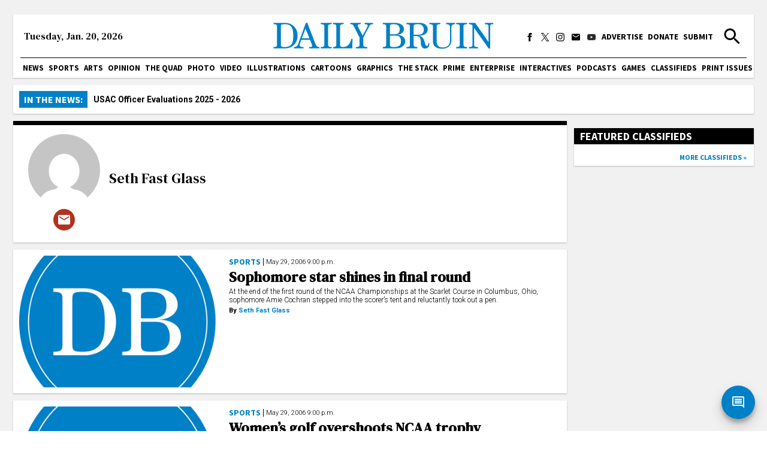

--- FILE ---
content_type: text/html; charset=utf-8
request_url: https://dailybruin.com/author/seth_fast_glass
body_size: 33218
content:
<!DOCTYPE html><html><head><meta charSet="utf-8"/><meta name="viewport" content="width=device-width"/><title>Seth Fast Glass - Daily Bruin</title><meta name="next-head-count" content="3"/><link rel="apple-touch-icon" sizes="57x57" href="/favicons/apple-touch-icon-57x57.png"/><link rel="apple-touch-icon" sizes="60x60" href="/favicons/apple-touch-icon-60x60.png"/><link rel="apple-touch-icon" sizes="72x72" href="/favicons/apple-touch-icon-72x72.png"/><link rel="apple-touch-icon" sizes="76x76" href="/favicons/apple-touch-icon-76x76.png"/><link rel="apple-touch-icon" sizes="114x114" href="/favicons/apple-touch-icon-114x114.png"/><link rel="apple-touch-icon" sizes="120x120" href="/favicons/apple-touch-icon-120x120.png"/><link rel="apple-touch-icon" sizes="144x144" href="/favicons/apple-touch-icon-144x144.png"/><link rel="apple-touch-icon" sizes="152x152" href="/favicons/apple-touch-icon-152x152.png"/><link rel="apple-touch-icon" sizes="180x180" href="/favicons/apple-touch-icon-180x180.png"/><link rel="icon" type="image/png" href="/favicons/favicon-32x32.png" sizes="32x32"/><link rel="icon" type="image/png" href="/favicons/favicon-194x194.png" sizes="194x194"/><link rel="icon" type="image/png" href="/favicons/favicon-96x96.png" sizes="96x96"/><link rel="icon" type="image/png" href="/favicons/android-chrome-192x192.png" sizes="192x192"/><link rel="icon" type="image/png" href="/favicons/favicon-16x16.png" sizes="16x16"/><meta name="msapplication-TileColor" content="#2d89ef"/><meta name="msapplication-TileImage" content="/favicons/mstile-144x144.png"/><meta name="theme-color" content="#0080c6"/><link rel="apple-touch-icon" href="/apple-touch-icon-precomposed.png"/><link rel="apple-touch-icon" sizes="72x72" href="/apple-touch-icon-72x72-precomposed.png"/><link rel="apple-touch-icon" sizes="114x114" href="/apple-touch-icon-114x114-precomposed.png"/><link rel="preconnect" href="https://fonts.gstatic.com" crossorigin /><link rel="preload" href="/_next/static/css/adc1840e1d41c1b8.css" as="style"/><link rel="stylesheet" href="/_next/static/css/adc1840e1d41c1b8.css" data-n-g=""/><link rel="preload" href="/_next/static/css/c4479469c88a9297.css" as="style"/><link rel="stylesheet" href="/_next/static/css/c4479469c88a9297.css" data-n-p=""/><noscript data-n-css=""></noscript><script defer="" nomodule="" src="/_next/static/chunks/polyfills-c67a75d1b6f99dc8.js"></script><script src="https://cdn.broadstreetads.com/init-2.min.js" defer="" data-nscript="beforeInteractive"></script><script src="/_next/static/chunks/webpack-dd8919a572f3efbe.js" defer=""></script><script src="/_next/static/chunks/framework-f44ba79936f400b5.js" defer=""></script><script src="/_next/static/chunks/main-d4e7798a7145f175.js" defer=""></script><script src="/_next/static/chunks/pages/_app-03701016527f6cc3.js" defer=""></script><script src="/_next/static/chunks/5236-f80670757b7d0877.js" defer=""></script><script src="/_next/static/chunks/2109-5701789dec4342f1.js" defer=""></script><script src="/_next/static/chunks/7178-9b03c143bfcae076.js" defer=""></script><script src="/_next/static/chunks/1415-7c12157192090b1b.js" defer=""></script><script src="/_next/static/chunks/pages/author/%5Bslug%5D-fdeaa08a5ae60d83.js" defer=""></script><script src="/_next/static/cekUY7J7I2_uNnIeTIeqP/_buildManifest.js" defer=""></script><script src="/_next/static/cekUY7J7I2_uNnIeTIeqP/_ssgManifest.js" defer=""></script><style data-href="https://fonts.googleapis.com/css2?family=Playfair+Display:ital,wght@0,550;0,700;1,550;1,700&family=Roboto:ital,wght@0,300;0,400;0,700;1,300;1,400;1,700&family=Source+Sans+Pro:wght@400;700&display=swap&family=DM+Serif+Text:ital@0;1&display=swap">@font-face{font-family:'DM Serif Text';font-style:italic;font-weight:400;font-display:swap;src:url(https://fonts.gstatic.com/l/font?kit=rnCw-xZa_krGokauCeNq1wWyWfGFWw&skey=526da8f819302c18&v=v13) format('woff')}@font-face{font-family:'DM Serif Text';font-style:normal;font-weight:400;font-display:swap;src:url(https://fonts.gstatic.com/l/font?kit=rnCu-xZa_krGokauCeNq1wWyafA&skey=1cce8e1adc5342b&v=v13) format('woff')}@font-face{font-family:'Playfair Display';font-style:italic;font-weight:500;font-display:swap;src:url(https://fonts.gstatic.com/l/font?kit=nuFRD-vYSZviVYUb_rj3ij__anPXDTnCjmHKM4nYO7KN_pqTbtU&skey=f57a6d1e6bccdd9c&v=v40) format('woff')}@font-face{font-family:'Playfair Display';font-style:italic;font-weight:600;font-display:swap;src:url(https://fonts.gstatic.com/l/font?kit=nuFRD-vYSZviVYUb_rj3ij__anPXDTnCjmHKM4nYO7KN_naUbtU&skey=f57a6d1e6bccdd9c&v=v40) format('woff')}@font-face{font-family:'Playfair Display';font-style:italic;font-weight:700;font-display:swap;src:url(https://fonts.gstatic.com/l/font?kit=nuFRD-vYSZviVYUb_rj3ij__anPXDTnCjmHKM4nYO7KN_k-UbtU&skey=f57a6d1e6bccdd9c&v=v40) format('woff')}@font-face{font-family:'Playfair Display';font-style:normal;font-weight:500;font-display:swap;src:url(https://fonts.gstatic.com/l/font?kit=nuFvD-vYSZviVYUb_rj3ij__anPXJzDwcbmjWBN2PKd3vUDT&skey=f3b68f0152604ed9&v=v40) format('woff')}@font-face{font-family:'Playfair Display';font-style:normal;font-weight:600;font-display:swap;src:url(https://fonts.gstatic.com/l/font?kit=nuFvD-vYSZviVYUb_rj3ij__anPXJzDwcbmjWBN2PKebukDT&skey=f3b68f0152604ed9&v=v40) format('woff')}@font-face{font-family:'Playfair Display';font-style:normal;font-weight:700;font-display:swap;src:url(https://fonts.gstatic.com/l/font?kit=nuFvD-vYSZviVYUb_rj3ij__anPXJzDwcbmjWBN2PKeiukDT&skey=f3b68f0152604ed9&v=v40) format('woff')}@font-face{font-family:'Roboto';font-style:italic;font-weight:300;font-stretch:normal;font-display:swap;src:url(https://fonts.gstatic.com/l/font?kit=KFOKCnqEu92Fr1Mu53ZEC9_Vu3r1gIhOszmOClHrs6ljXfMMLt_QiAw&skey=c608c610063635f9&v=v50) format('woff')}@font-face{font-family:'Roboto';font-style:italic;font-weight:400;font-stretch:normal;font-display:swap;src:url(https://fonts.gstatic.com/l/font?kit=KFOKCnqEu92Fr1Mu53ZEC9_Vu3r1gIhOszmOClHrs6ljXfMMLoHQiAw&skey=c608c610063635f9&v=v50) format('woff')}@font-face{font-family:'Roboto';font-style:italic;font-weight:700;font-stretch:normal;font-display:swap;src:url(https://fonts.gstatic.com/l/font?kit=KFOKCnqEu92Fr1Mu53ZEC9_Vu3r1gIhOszmOClHrs6ljXfMMLmbXiAw&skey=c608c610063635f9&v=v50) format('woff')}@font-face{font-family:'Roboto';font-style:normal;font-weight:300;font-stretch:normal;font-display:swap;src:url(https://fonts.gstatic.com/l/font?kit=KFOMCnqEu92Fr1ME7kSn66aGLdTylUAMQXC89YmC2DPNWuaabWmQ&skey=a0a0114a1dcab3ac&v=v50) format('woff')}@font-face{font-family:'Roboto';font-style:normal;font-weight:400;font-stretch:normal;font-display:swap;src:url(https://fonts.gstatic.com/l/font?kit=KFOMCnqEu92Fr1ME7kSn66aGLdTylUAMQXC89YmC2DPNWubEbWmQ&skey=a0a0114a1dcab3ac&v=v50) format('woff')}@font-face{font-family:'Roboto';font-style:normal;font-weight:700;font-stretch:normal;font-display:swap;src:url(https://fonts.gstatic.com/l/font?kit=KFOMCnqEu92Fr1ME7kSn66aGLdTylUAMQXC89YmC2DPNWuYjammQ&skey=a0a0114a1dcab3ac&v=v50) format('woff')}@font-face{font-family:'Source Sans Pro';font-style:normal;font-weight:400;font-display:swap;src:url(https://fonts.gstatic.com/l/font?kit=6xK3dSBYKcSV-LCoeQqfX1RYOo3aPA&skey=1e026b1c27170b9b&v=v23) format('woff')}@font-face{font-family:'Source Sans Pro';font-style:normal;font-weight:700;font-display:swap;src:url(https://fonts.gstatic.com/l/font?kit=6xKydSBYKcSV-LCoeQqfX1RYOo3ig4vAkw&skey=84e1cdfb74260b1d&v=v23) format('woff')}@font-face{font-family:'DM Serif Text';font-style:italic;font-weight:400;font-display:swap;src:url(https://fonts.gstatic.com/s/dmseriftext/v13/rnCw-xZa_krGokauCeNq1wWyWfG1UVoNILVaqNDD.woff2) format('woff2');unicode-range:U+0100-02BA,U+02BD-02C5,U+02C7-02CC,U+02CE-02D7,U+02DD-02FF,U+0304,U+0308,U+0329,U+1D00-1DBF,U+1E00-1E9F,U+1EF2-1EFF,U+2020,U+20A0-20AB,U+20AD-20C0,U+2113,U+2C60-2C7F,U+A720-A7FF}@font-face{font-family:'DM Serif Text';font-style:italic;font-weight:400;font-display:swap;src:url(https://fonts.gstatic.com/s/dmseriftext/v13/rnCw-xZa_krGokauCeNq1wWyWfG1X1oNILVaqA.woff2) format('woff2');unicode-range:U+0000-00FF,U+0131,U+0152-0153,U+02BB-02BC,U+02C6,U+02DA,U+02DC,U+0304,U+0308,U+0329,U+2000-206F,U+20AC,U+2122,U+2191,U+2193,U+2212,U+2215,U+FEFF,U+FFFD}@font-face{font-family:'DM Serif Text';font-style:normal;font-weight:400;font-display:swap;src:url(https://fonts.gstatic.com/s/dmseriftext/v13/rnCu-xZa_krGokauCeNq1wWyWfqFXVAKArdqqQ.woff2) format('woff2');unicode-range:U+0100-02BA,U+02BD-02C5,U+02C7-02CC,U+02CE-02D7,U+02DD-02FF,U+0304,U+0308,U+0329,U+1D00-1DBF,U+1E00-1E9F,U+1EF2-1EFF,U+2020,U+20A0-20AB,U+20AD-20C0,U+2113,U+2C60-2C7F,U+A720-A7FF}@font-face{font-family:'DM Serif Text';font-style:normal;font-weight:400;font-display:swap;src:url(https://fonts.gstatic.com/s/dmseriftext/v13/rnCu-xZa_krGokauCeNq1wWyWfSFXVAKArc.woff2) format('woff2');unicode-range:U+0000-00FF,U+0131,U+0152-0153,U+02BB-02BC,U+02C6,U+02DA,U+02DC,U+0304,U+0308,U+0329,U+2000-206F,U+20AC,U+2122,U+2191,U+2193,U+2212,U+2215,U+FEFF,U+FFFD}@font-face{font-family:'Playfair Display';font-style:italic;font-weight:550;font-display:swap;src:url(https://fonts.gstatic.com/s/playfairdisplay/v40/nuFkD-vYSZviVYUb_rj3ij__anPXDTnohkk7yRZrPJ-M.woff2) format('woff2');unicode-range:U+0301,U+0400-045F,U+0490-0491,U+04B0-04B1,U+2116}@font-face{font-family:'Playfair Display';font-style:italic;font-weight:550;font-display:swap;src:url(https://fonts.gstatic.com/s/playfairdisplay/v40/nuFkD-vYSZviVYUb_rj3ij__anPXDTnojUk7yRZrPJ-M.woff2) format('woff2');unicode-range:U+0102-0103,U+0110-0111,U+0128-0129,U+0168-0169,U+01A0-01A1,U+01AF-01B0,U+0300-0301,U+0303-0304,U+0308-0309,U+0323,U+0329,U+1EA0-1EF9,U+20AB}@font-face{font-family:'Playfair Display';font-style:italic;font-weight:550;font-display:swap;src:url(https://fonts.gstatic.com/s/playfairdisplay/v40/nuFkD-vYSZviVYUb_rj3ij__anPXDTnojEk7yRZrPJ-M.woff2) format('woff2');unicode-range:U+0100-02BA,U+02BD-02C5,U+02C7-02CC,U+02CE-02D7,U+02DD-02FF,U+0304,U+0308,U+0329,U+1D00-1DBF,U+1E00-1E9F,U+1EF2-1EFF,U+2020,U+20A0-20AB,U+20AD-20C0,U+2113,U+2C60-2C7F,U+A720-A7FF}@font-face{font-family:'Playfair Display';font-style:italic;font-weight:550;font-display:swap;src:url(https://fonts.gstatic.com/s/playfairdisplay/v40/nuFkD-vYSZviVYUb_rj3ij__anPXDTnogkk7yRZrPA.woff2) format('woff2');unicode-range:U+0000-00FF,U+0131,U+0152-0153,U+02BB-02BC,U+02C6,U+02DA,U+02DC,U+0304,U+0308,U+0329,U+2000-206F,U+20AC,U+2122,U+2191,U+2193,U+2212,U+2215,U+FEFF,U+FFFD}@font-face{font-family:'Playfair Display';font-style:italic;font-weight:700;font-display:swap;src:url(https://fonts.gstatic.com/s/playfairdisplay/v40/nuFkD-vYSZviVYUb_rj3ij__anPXDTnohkk7yRZrPJ-M.woff2) format('woff2');unicode-range:U+0301,U+0400-045F,U+0490-0491,U+04B0-04B1,U+2116}@font-face{font-family:'Playfair Display';font-style:italic;font-weight:700;font-display:swap;src:url(https://fonts.gstatic.com/s/playfairdisplay/v40/nuFkD-vYSZviVYUb_rj3ij__anPXDTnojUk7yRZrPJ-M.woff2) format('woff2');unicode-range:U+0102-0103,U+0110-0111,U+0128-0129,U+0168-0169,U+01A0-01A1,U+01AF-01B0,U+0300-0301,U+0303-0304,U+0308-0309,U+0323,U+0329,U+1EA0-1EF9,U+20AB}@font-face{font-family:'Playfair Display';font-style:italic;font-weight:700;font-display:swap;src:url(https://fonts.gstatic.com/s/playfairdisplay/v40/nuFkD-vYSZviVYUb_rj3ij__anPXDTnojEk7yRZrPJ-M.woff2) format('woff2');unicode-range:U+0100-02BA,U+02BD-02C5,U+02C7-02CC,U+02CE-02D7,U+02DD-02FF,U+0304,U+0308,U+0329,U+1D00-1DBF,U+1E00-1E9F,U+1EF2-1EFF,U+2020,U+20A0-20AB,U+20AD-20C0,U+2113,U+2C60-2C7F,U+A720-A7FF}@font-face{font-family:'Playfair Display';font-style:italic;font-weight:700;font-display:swap;src:url(https://fonts.gstatic.com/s/playfairdisplay/v40/nuFkD-vYSZviVYUb_rj3ij__anPXDTnogkk7yRZrPA.woff2) format('woff2');unicode-range:U+0000-00FF,U+0131,U+0152-0153,U+02BB-02BC,U+02C6,U+02DA,U+02DC,U+0304,U+0308,U+0329,U+2000-206F,U+20AC,U+2122,U+2191,U+2193,U+2212,U+2215,U+FEFF,U+FFFD}@font-face{font-family:'Playfair Display';font-style:normal;font-weight:550;font-display:swap;src:url(https://fonts.gstatic.com/s/playfairdisplay/v40/nuFiD-vYSZviVYUb_rj3ij__anPXDTjYgEM86xRbPQ.woff2) format('woff2');unicode-range:U+0301,U+0400-045F,U+0490-0491,U+04B0-04B1,U+2116}@font-face{font-family:'Playfair Display';font-style:normal;font-weight:550;font-display:swap;src:url(https://fonts.gstatic.com/s/playfairdisplay/v40/nuFiD-vYSZviVYUb_rj3ij__anPXDTPYgEM86xRbPQ.woff2) format('woff2');unicode-range:U+0102-0103,U+0110-0111,U+0128-0129,U+0168-0169,U+01A0-01A1,U+01AF-01B0,U+0300-0301,U+0303-0304,U+0308-0309,U+0323,U+0329,U+1EA0-1EF9,U+20AB}@font-face{font-family:'Playfair Display';font-style:normal;font-weight:550;font-display:swap;src:url(https://fonts.gstatic.com/s/playfairdisplay/v40/nuFiD-vYSZviVYUb_rj3ij__anPXDTLYgEM86xRbPQ.woff2) format('woff2');unicode-range:U+0100-02BA,U+02BD-02C5,U+02C7-02CC,U+02CE-02D7,U+02DD-02FF,U+0304,U+0308,U+0329,U+1D00-1DBF,U+1E00-1E9F,U+1EF2-1EFF,U+2020,U+20A0-20AB,U+20AD-20C0,U+2113,U+2C60-2C7F,U+A720-A7FF}@font-face{font-family:'Playfair Display';font-style:normal;font-weight:550;font-display:swap;src:url(https://fonts.gstatic.com/s/playfairdisplay/v40/nuFiD-vYSZviVYUb_rj3ij__anPXDTzYgEM86xQ.woff2) format('woff2');unicode-range:U+0000-00FF,U+0131,U+0152-0153,U+02BB-02BC,U+02C6,U+02DA,U+02DC,U+0304,U+0308,U+0329,U+2000-206F,U+20AC,U+2122,U+2191,U+2193,U+2212,U+2215,U+FEFF,U+FFFD}@font-face{font-family:'Playfair Display';font-style:normal;font-weight:700;font-display:swap;src:url(https://fonts.gstatic.com/s/playfairdisplay/v40/nuFiD-vYSZviVYUb_rj3ij__anPXDTjYgEM86xRbPQ.woff2) format('woff2');unicode-range:U+0301,U+0400-045F,U+0490-0491,U+04B0-04B1,U+2116}@font-face{font-family:'Playfair Display';font-style:normal;font-weight:700;font-display:swap;src:url(https://fonts.gstatic.com/s/playfairdisplay/v40/nuFiD-vYSZviVYUb_rj3ij__anPXDTPYgEM86xRbPQ.woff2) format('woff2');unicode-range:U+0102-0103,U+0110-0111,U+0128-0129,U+0168-0169,U+01A0-01A1,U+01AF-01B0,U+0300-0301,U+0303-0304,U+0308-0309,U+0323,U+0329,U+1EA0-1EF9,U+20AB}@font-face{font-family:'Playfair Display';font-style:normal;font-weight:700;font-display:swap;src:url(https://fonts.gstatic.com/s/playfairdisplay/v40/nuFiD-vYSZviVYUb_rj3ij__anPXDTLYgEM86xRbPQ.woff2) format('woff2');unicode-range:U+0100-02BA,U+02BD-02C5,U+02C7-02CC,U+02CE-02D7,U+02DD-02FF,U+0304,U+0308,U+0329,U+1D00-1DBF,U+1E00-1E9F,U+1EF2-1EFF,U+2020,U+20A0-20AB,U+20AD-20C0,U+2113,U+2C60-2C7F,U+A720-A7FF}@font-face{font-family:'Playfair Display';font-style:normal;font-weight:700;font-display:swap;src:url(https://fonts.gstatic.com/s/playfairdisplay/v40/nuFiD-vYSZviVYUb_rj3ij__anPXDTzYgEM86xQ.woff2) format('woff2');unicode-range:U+0000-00FF,U+0131,U+0152-0153,U+02BB-02BC,U+02C6,U+02DA,U+02DC,U+0304,U+0308,U+0329,U+2000-206F,U+20AC,U+2122,U+2191,U+2193,U+2212,U+2215,U+FEFF,U+FFFD}@font-face{font-family:'Roboto';font-style:italic;font-weight:300;font-stretch:100%;font-display:swap;src:url(https://fonts.gstatic.com/s/roboto/v50/KFO5CnqEu92Fr1Mu53ZEC9_Vu3r1gIhOszmkC3kaSTbQWt4N.woff2) format('woff2');unicode-range:U+0460-052F,U+1C80-1C8A,U+20B4,U+2DE0-2DFF,U+A640-A69F,U+FE2E-FE2F}@font-face{font-family:'Roboto';font-style:italic;font-weight:300;font-stretch:100%;font-display:swap;src:url(https://fonts.gstatic.com/s/roboto/v50/KFO5CnqEu92Fr1Mu53ZEC9_Vu3r1gIhOszmkAnkaSTbQWt4N.woff2) format('woff2');unicode-range:U+0301,U+0400-045F,U+0490-0491,U+04B0-04B1,U+2116}@font-face{font-family:'Roboto';font-style:italic;font-weight:300;font-stretch:100%;font-display:swap;src:url(https://fonts.gstatic.com/s/roboto/v50/KFO5CnqEu92Fr1Mu53ZEC9_Vu3r1gIhOszmkCnkaSTbQWt4N.woff2) format('woff2');unicode-range:U+1F00-1FFF}@font-face{font-family:'Roboto';font-style:italic;font-weight:300;font-stretch:100%;font-display:swap;src:url(https://fonts.gstatic.com/s/roboto/v50/KFO5CnqEu92Fr1Mu53ZEC9_Vu3r1gIhOszmkBXkaSTbQWt4N.woff2) format('woff2');unicode-range:U+0370-0377,U+037A-037F,U+0384-038A,U+038C,U+038E-03A1,U+03A3-03FF}@font-face{font-family:'Roboto';font-style:italic;font-weight:300;font-stretch:100%;font-display:swap;src:url(https://fonts.gstatic.com/s/roboto/v50/KFO5CnqEu92Fr1Mu53ZEC9_Vu3r1gIhOszmkenkaSTbQWt4N.woff2) format('woff2');unicode-range:U+0302-0303,U+0305,U+0307-0308,U+0310,U+0312,U+0315,U+031A,U+0326-0327,U+032C,U+032F-0330,U+0332-0333,U+0338,U+033A,U+0346,U+034D,U+0391-03A1,U+03A3-03A9,U+03B1-03C9,U+03D1,U+03D5-03D6,U+03F0-03F1,U+03F4-03F5,U+2016-2017,U+2034-2038,U+203C,U+2040,U+2043,U+2047,U+2050,U+2057,U+205F,U+2070-2071,U+2074-208E,U+2090-209C,U+20D0-20DC,U+20E1,U+20E5-20EF,U+2100-2112,U+2114-2115,U+2117-2121,U+2123-214F,U+2190,U+2192,U+2194-21AE,U+21B0-21E5,U+21F1-21F2,U+21F4-2211,U+2213-2214,U+2216-22FF,U+2308-230B,U+2310,U+2319,U+231C-2321,U+2336-237A,U+237C,U+2395,U+239B-23B7,U+23D0,U+23DC-23E1,U+2474-2475,U+25AF,U+25B3,U+25B7,U+25BD,U+25C1,U+25CA,U+25CC,U+25FB,U+266D-266F,U+27C0-27FF,U+2900-2AFF,U+2B0E-2B11,U+2B30-2B4C,U+2BFE,U+3030,U+FF5B,U+FF5D,U+1D400-1D7FF,U+1EE00-1EEFF}@font-face{font-family:'Roboto';font-style:italic;font-weight:300;font-stretch:100%;font-display:swap;src:url(https://fonts.gstatic.com/s/roboto/v50/KFO5CnqEu92Fr1Mu53ZEC9_Vu3r1gIhOszmkaHkaSTbQWt4N.woff2) format('woff2');unicode-range:U+0001-000C,U+000E-001F,U+007F-009F,U+20DD-20E0,U+20E2-20E4,U+2150-218F,U+2190,U+2192,U+2194-2199,U+21AF,U+21E6-21F0,U+21F3,U+2218-2219,U+2299,U+22C4-22C6,U+2300-243F,U+2440-244A,U+2460-24FF,U+25A0-27BF,U+2800-28FF,U+2921-2922,U+2981,U+29BF,U+29EB,U+2B00-2BFF,U+4DC0-4DFF,U+FFF9-FFFB,U+10140-1018E,U+10190-1019C,U+101A0,U+101D0-101FD,U+102E0-102FB,U+10E60-10E7E,U+1D2C0-1D2D3,U+1D2E0-1D37F,U+1F000-1F0FF,U+1F100-1F1AD,U+1F1E6-1F1FF,U+1F30D-1F30F,U+1F315,U+1F31C,U+1F31E,U+1F320-1F32C,U+1F336,U+1F378,U+1F37D,U+1F382,U+1F393-1F39F,U+1F3A7-1F3A8,U+1F3AC-1F3AF,U+1F3C2,U+1F3C4-1F3C6,U+1F3CA-1F3CE,U+1F3D4-1F3E0,U+1F3ED,U+1F3F1-1F3F3,U+1F3F5-1F3F7,U+1F408,U+1F415,U+1F41F,U+1F426,U+1F43F,U+1F441-1F442,U+1F444,U+1F446-1F449,U+1F44C-1F44E,U+1F453,U+1F46A,U+1F47D,U+1F4A3,U+1F4B0,U+1F4B3,U+1F4B9,U+1F4BB,U+1F4BF,U+1F4C8-1F4CB,U+1F4D6,U+1F4DA,U+1F4DF,U+1F4E3-1F4E6,U+1F4EA-1F4ED,U+1F4F7,U+1F4F9-1F4FB,U+1F4FD-1F4FE,U+1F503,U+1F507-1F50B,U+1F50D,U+1F512-1F513,U+1F53E-1F54A,U+1F54F-1F5FA,U+1F610,U+1F650-1F67F,U+1F687,U+1F68D,U+1F691,U+1F694,U+1F698,U+1F6AD,U+1F6B2,U+1F6B9-1F6BA,U+1F6BC,U+1F6C6-1F6CF,U+1F6D3-1F6D7,U+1F6E0-1F6EA,U+1F6F0-1F6F3,U+1F6F7-1F6FC,U+1F700-1F7FF,U+1F800-1F80B,U+1F810-1F847,U+1F850-1F859,U+1F860-1F887,U+1F890-1F8AD,U+1F8B0-1F8BB,U+1F8C0-1F8C1,U+1F900-1F90B,U+1F93B,U+1F946,U+1F984,U+1F996,U+1F9E9,U+1FA00-1FA6F,U+1FA70-1FA7C,U+1FA80-1FA89,U+1FA8F-1FAC6,U+1FACE-1FADC,U+1FADF-1FAE9,U+1FAF0-1FAF8,U+1FB00-1FBFF}@font-face{font-family:'Roboto';font-style:italic;font-weight:300;font-stretch:100%;font-display:swap;src:url(https://fonts.gstatic.com/s/roboto/v50/KFO5CnqEu92Fr1Mu53ZEC9_Vu3r1gIhOszmkCXkaSTbQWt4N.woff2) format('woff2');unicode-range:U+0102-0103,U+0110-0111,U+0128-0129,U+0168-0169,U+01A0-01A1,U+01AF-01B0,U+0300-0301,U+0303-0304,U+0308-0309,U+0323,U+0329,U+1EA0-1EF9,U+20AB}@font-face{font-family:'Roboto';font-style:italic;font-weight:300;font-stretch:100%;font-display:swap;src:url(https://fonts.gstatic.com/s/roboto/v50/KFO5CnqEu92Fr1Mu53ZEC9_Vu3r1gIhOszmkCHkaSTbQWt4N.woff2) format('woff2');unicode-range:U+0100-02BA,U+02BD-02C5,U+02C7-02CC,U+02CE-02D7,U+02DD-02FF,U+0304,U+0308,U+0329,U+1D00-1DBF,U+1E00-1E9F,U+1EF2-1EFF,U+2020,U+20A0-20AB,U+20AD-20C0,U+2113,U+2C60-2C7F,U+A720-A7FF}@font-face{font-family:'Roboto';font-style:italic;font-weight:300;font-stretch:100%;font-display:swap;src:url(https://fonts.gstatic.com/s/roboto/v50/KFO5CnqEu92Fr1Mu53ZEC9_Vu3r1gIhOszmkBnkaSTbQWg.woff2) format('woff2');unicode-range:U+0000-00FF,U+0131,U+0152-0153,U+02BB-02BC,U+02C6,U+02DA,U+02DC,U+0304,U+0308,U+0329,U+2000-206F,U+20AC,U+2122,U+2191,U+2193,U+2212,U+2215,U+FEFF,U+FFFD}@font-face{font-family:'Roboto';font-style:italic;font-weight:400;font-stretch:100%;font-display:swap;src:url(https://fonts.gstatic.com/s/roboto/v50/KFO5CnqEu92Fr1Mu53ZEC9_Vu3r1gIhOszmkC3kaSTbQWt4N.woff2) format('woff2');unicode-range:U+0460-052F,U+1C80-1C8A,U+20B4,U+2DE0-2DFF,U+A640-A69F,U+FE2E-FE2F}@font-face{font-family:'Roboto';font-style:italic;font-weight:400;font-stretch:100%;font-display:swap;src:url(https://fonts.gstatic.com/s/roboto/v50/KFO5CnqEu92Fr1Mu53ZEC9_Vu3r1gIhOszmkAnkaSTbQWt4N.woff2) format('woff2');unicode-range:U+0301,U+0400-045F,U+0490-0491,U+04B0-04B1,U+2116}@font-face{font-family:'Roboto';font-style:italic;font-weight:400;font-stretch:100%;font-display:swap;src:url(https://fonts.gstatic.com/s/roboto/v50/KFO5CnqEu92Fr1Mu53ZEC9_Vu3r1gIhOszmkCnkaSTbQWt4N.woff2) format('woff2');unicode-range:U+1F00-1FFF}@font-face{font-family:'Roboto';font-style:italic;font-weight:400;font-stretch:100%;font-display:swap;src:url(https://fonts.gstatic.com/s/roboto/v50/KFO5CnqEu92Fr1Mu53ZEC9_Vu3r1gIhOszmkBXkaSTbQWt4N.woff2) format('woff2');unicode-range:U+0370-0377,U+037A-037F,U+0384-038A,U+038C,U+038E-03A1,U+03A3-03FF}@font-face{font-family:'Roboto';font-style:italic;font-weight:400;font-stretch:100%;font-display:swap;src:url(https://fonts.gstatic.com/s/roboto/v50/KFO5CnqEu92Fr1Mu53ZEC9_Vu3r1gIhOszmkenkaSTbQWt4N.woff2) format('woff2');unicode-range:U+0302-0303,U+0305,U+0307-0308,U+0310,U+0312,U+0315,U+031A,U+0326-0327,U+032C,U+032F-0330,U+0332-0333,U+0338,U+033A,U+0346,U+034D,U+0391-03A1,U+03A3-03A9,U+03B1-03C9,U+03D1,U+03D5-03D6,U+03F0-03F1,U+03F4-03F5,U+2016-2017,U+2034-2038,U+203C,U+2040,U+2043,U+2047,U+2050,U+2057,U+205F,U+2070-2071,U+2074-208E,U+2090-209C,U+20D0-20DC,U+20E1,U+20E5-20EF,U+2100-2112,U+2114-2115,U+2117-2121,U+2123-214F,U+2190,U+2192,U+2194-21AE,U+21B0-21E5,U+21F1-21F2,U+21F4-2211,U+2213-2214,U+2216-22FF,U+2308-230B,U+2310,U+2319,U+231C-2321,U+2336-237A,U+237C,U+2395,U+239B-23B7,U+23D0,U+23DC-23E1,U+2474-2475,U+25AF,U+25B3,U+25B7,U+25BD,U+25C1,U+25CA,U+25CC,U+25FB,U+266D-266F,U+27C0-27FF,U+2900-2AFF,U+2B0E-2B11,U+2B30-2B4C,U+2BFE,U+3030,U+FF5B,U+FF5D,U+1D400-1D7FF,U+1EE00-1EEFF}@font-face{font-family:'Roboto';font-style:italic;font-weight:400;font-stretch:100%;font-display:swap;src:url(https://fonts.gstatic.com/s/roboto/v50/KFO5CnqEu92Fr1Mu53ZEC9_Vu3r1gIhOszmkaHkaSTbQWt4N.woff2) format('woff2');unicode-range:U+0001-000C,U+000E-001F,U+007F-009F,U+20DD-20E0,U+20E2-20E4,U+2150-218F,U+2190,U+2192,U+2194-2199,U+21AF,U+21E6-21F0,U+21F3,U+2218-2219,U+2299,U+22C4-22C6,U+2300-243F,U+2440-244A,U+2460-24FF,U+25A0-27BF,U+2800-28FF,U+2921-2922,U+2981,U+29BF,U+29EB,U+2B00-2BFF,U+4DC0-4DFF,U+FFF9-FFFB,U+10140-1018E,U+10190-1019C,U+101A0,U+101D0-101FD,U+102E0-102FB,U+10E60-10E7E,U+1D2C0-1D2D3,U+1D2E0-1D37F,U+1F000-1F0FF,U+1F100-1F1AD,U+1F1E6-1F1FF,U+1F30D-1F30F,U+1F315,U+1F31C,U+1F31E,U+1F320-1F32C,U+1F336,U+1F378,U+1F37D,U+1F382,U+1F393-1F39F,U+1F3A7-1F3A8,U+1F3AC-1F3AF,U+1F3C2,U+1F3C4-1F3C6,U+1F3CA-1F3CE,U+1F3D4-1F3E0,U+1F3ED,U+1F3F1-1F3F3,U+1F3F5-1F3F7,U+1F408,U+1F415,U+1F41F,U+1F426,U+1F43F,U+1F441-1F442,U+1F444,U+1F446-1F449,U+1F44C-1F44E,U+1F453,U+1F46A,U+1F47D,U+1F4A3,U+1F4B0,U+1F4B3,U+1F4B9,U+1F4BB,U+1F4BF,U+1F4C8-1F4CB,U+1F4D6,U+1F4DA,U+1F4DF,U+1F4E3-1F4E6,U+1F4EA-1F4ED,U+1F4F7,U+1F4F9-1F4FB,U+1F4FD-1F4FE,U+1F503,U+1F507-1F50B,U+1F50D,U+1F512-1F513,U+1F53E-1F54A,U+1F54F-1F5FA,U+1F610,U+1F650-1F67F,U+1F687,U+1F68D,U+1F691,U+1F694,U+1F698,U+1F6AD,U+1F6B2,U+1F6B9-1F6BA,U+1F6BC,U+1F6C6-1F6CF,U+1F6D3-1F6D7,U+1F6E0-1F6EA,U+1F6F0-1F6F3,U+1F6F7-1F6FC,U+1F700-1F7FF,U+1F800-1F80B,U+1F810-1F847,U+1F850-1F859,U+1F860-1F887,U+1F890-1F8AD,U+1F8B0-1F8BB,U+1F8C0-1F8C1,U+1F900-1F90B,U+1F93B,U+1F946,U+1F984,U+1F996,U+1F9E9,U+1FA00-1FA6F,U+1FA70-1FA7C,U+1FA80-1FA89,U+1FA8F-1FAC6,U+1FACE-1FADC,U+1FADF-1FAE9,U+1FAF0-1FAF8,U+1FB00-1FBFF}@font-face{font-family:'Roboto';font-style:italic;font-weight:400;font-stretch:100%;font-display:swap;src:url(https://fonts.gstatic.com/s/roboto/v50/KFO5CnqEu92Fr1Mu53ZEC9_Vu3r1gIhOszmkCXkaSTbQWt4N.woff2) format('woff2');unicode-range:U+0102-0103,U+0110-0111,U+0128-0129,U+0168-0169,U+01A0-01A1,U+01AF-01B0,U+0300-0301,U+0303-0304,U+0308-0309,U+0323,U+0329,U+1EA0-1EF9,U+20AB}@font-face{font-family:'Roboto';font-style:italic;font-weight:400;font-stretch:100%;font-display:swap;src:url(https://fonts.gstatic.com/s/roboto/v50/KFO5CnqEu92Fr1Mu53ZEC9_Vu3r1gIhOszmkCHkaSTbQWt4N.woff2) format('woff2');unicode-range:U+0100-02BA,U+02BD-02C5,U+02C7-02CC,U+02CE-02D7,U+02DD-02FF,U+0304,U+0308,U+0329,U+1D00-1DBF,U+1E00-1E9F,U+1EF2-1EFF,U+2020,U+20A0-20AB,U+20AD-20C0,U+2113,U+2C60-2C7F,U+A720-A7FF}@font-face{font-family:'Roboto';font-style:italic;font-weight:400;font-stretch:100%;font-display:swap;src:url(https://fonts.gstatic.com/s/roboto/v50/KFO5CnqEu92Fr1Mu53ZEC9_Vu3r1gIhOszmkBnkaSTbQWg.woff2) format('woff2');unicode-range:U+0000-00FF,U+0131,U+0152-0153,U+02BB-02BC,U+02C6,U+02DA,U+02DC,U+0304,U+0308,U+0329,U+2000-206F,U+20AC,U+2122,U+2191,U+2193,U+2212,U+2215,U+FEFF,U+FFFD}@font-face{font-family:'Roboto';font-style:italic;font-weight:700;font-stretch:100%;font-display:swap;src:url(https://fonts.gstatic.com/s/roboto/v50/KFO5CnqEu92Fr1Mu53ZEC9_Vu3r1gIhOszmkC3kaSTbQWt4N.woff2) format('woff2');unicode-range:U+0460-052F,U+1C80-1C8A,U+20B4,U+2DE0-2DFF,U+A640-A69F,U+FE2E-FE2F}@font-face{font-family:'Roboto';font-style:italic;font-weight:700;font-stretch:100%;font-display:swap;src:url(https://fonts.gstatic.com/s/roboto/v50/KFO5CnqEu92Fr1Mu53ZEC9_Vu3r1gIhOszmkAnkaSTbQWt4N.woff2) format('woff2');unicode-range:U+0301,U+0400-045F,U+0490-0491,U+04B0-04B1,U+2116}@font-face{font-family:'Roboto';font-style:italic;font-weight:700;font-stretch:100%;font-display:swap;src:url(https://fonts.gstatic.com/s/roboto/v50/KFO5CnqEu92Fr1Mu53ZEC9_Vu3r1gIhOszmkCnkaSTbQWt4N.woff2) format('woff2');unicode-range:U+1F00-1FFF}@font-face{font-family:'Roboto';font-style:italic;font-weight:700;font-stretch:100%;font-display:swap;src:url(https://fonts.gstatic.com/s/roboto/v50/KFO5CnqEu92Fr1Mu53ZEC9_Vu3r1gIhOszmkBXkaSTbQWt4N.woff2) format('woff2');unicode-range:U+0370-0377,U+037A-037F,U+0384-038A,U+038C,U+038E-03A1,U+03A3-03FF}@font-face{font-family:'Roboto';font-style:italic;font-weight:700;font-stretch:100%;font-display:swap;src:url(https://fonts.gstatic.com/s/roboto/v50/KFO5CnqEu92Fr1Mu53ZEC9_Vu3r1gIhOszmkenkaSTbQWt4N.woff2) format('woff2');unicode-range:U+0302-0303,U+0305,U+0307-0308,U+0310,U+0312,U+0315,U+031A,U+0326-0327,U+032C,U+032F-0330,U+0332-0333,U+0338,U+033A,U+0346,U+034D,U+0391-03A1,U+03A3-03A9,U+03B1-03C9,U+03D1,U+03D5-03D6,U+03F0-03F1,U+03F4-03F5,U+2016-2017,U+2034-2038,U+203C,U+2040,U+2043,U+2047,U+2050,U+2057,U+205F,U+2070-2071,U+2074-208E,U+2090-209C,U+20D0-20DC,U+20E1,U+20E5-20EF,U+2100-2112,U+2114-2115,U+2117-2121,U+2123-214F,U+2190,U+2192,U+2194-21AE,U+21B0-21E5,U+21F1-21F2,U+21F4-2211,U+2213-2214,U+2216-22FF,U+2308-230B,U+2310,U+2319,U+231C-2321,U+2336-237A,U+237C,U+2395,U+239B-23B7,U+23D0,U+23DC-23E1,U+2474-2475,U+25AF,U+25B3,U+25B7,U+25BD,U+25C1,U+25CA,U+25CC,U+25FB,U+266D-266F,U+27C0-27FF,U+2900-2AFF,U+2B0E-2B11,U+2B30-2B4C,U+2BFE,U+3030,U+FF5B,U+FF5D,U+1D400-1D7FF,U+1EE00-1EEFF}@font-face{font-family:'Roboto';font-style:italic;font-weight:700;font-stretch:100%;font-display:swap;src:url(https://fonts.gstatic.com/s/roboto/v50/KFO5CnqEu92Fr1Mu53ZEC9_Vu3r1gIhOszmkaHkaSTbQWt4N.woff2) format('woff2');unicode-range:U+0001-000C,U+000E-001F,U+007F-009F,U+20DD-20E0,U+20E2-20E4,U+2150-218F,U+2190,U+2192,U+2194-2199,U+21AF,U+21E6-21F0,U+21F3,U+2218-2219,U+2299,U+22C4-22C6,U+2300-243F,U+2440-244A,U+2460-24FF,U+25A0-27BF,U+2800-28FF,U+2921-2922,U+2981,U+29BF,U+29EB,U+2B00-2BFF,U+4DC0-4DFF,U+FFF9-FFFB,U+10140-1018E,U+10190-1019C,U+101A0,U+101D0-101FD,U+102E0-102FB,U+10E60-10E7E,U+1D2C0-1D2D3,U+1D2E0-1D37F,U+1F000-1F0FF,U+1F100-1F1AD,U+1F1E6-1F1FF,U+1F30D-1F30F,U+1F315,U+1F31C,U+1F31E,U+1F320-1F32C,U+1F336,U+1F378,U+1F37D,U+1F382,U+1F393-1F39F,U+1F3A7-1F3A8,U+1F3AC-1F3AF,U+1F3C2,U+1F3C4-1F3C6,U+1F3CA-1F3CE,U+1F3D4-1F3E0,U+1F3ED,U+1F3F1-1F3F3,U+1F3F5-1F3F7,U+1F408,U+1F415,U+1F41F,U+1F426,U+1F43F,U+1F441-1F442,U+1F444,U+1F446-1F449,U+1F44C-1F44E,U+1F453,U+1F46A,U+1F47D,U+1F4A3,U+1F4B0,U+1F4B3,U+1F4B9,U+1F4BB,U+1F4BF,U+1F4C8-1F4CB,U+1F4D6,U+1F4DA,U+1F4DF,U+1F4E3-1F4E6,U+1F4EA-1F4ED,U+1F4F7,U+1F4F9-1F4FB,U+1F4FD-1F4FE,U+1F503,U+1F507-1F50B,U+1F50D,U+1F512-1F513,U+1F53E-1F54A,U+1F54F-1F5FA,U+1F610,U+1F650-1F67F,U+1F687,U+1F68D,U+1F691,U+1F694,U+1F698,U+1F6AD,U+1F6B2,U+1F6B9-1F6BA,U+1F6BC,U+1F6C6-1F6CF,U+1F6D3-1F6D7,U+1F6E0-1F6EA,U+1F6F0-1F6F3,U+1F6F7-1F6FC,U+1F700-1F7FF,U+1F800-1F80B,U+1F810-1F847,U+1F850-1F859,U+1F860-1F887,U+1F890-1F8AD,U+1F8B0-1F8BB,U+1F8C0-1F8C1,U+1F900-1F90B,U+1F93B,U+1F946,U+1F984,U+1F996,U+1F9E9,U+1FA00-1FA6F,U+1FA70-1FA7C,U+1FA80-1FA89,U+1FA8F-1FAC6,U+1FACE-1FADC,U+1FADF-1FAE9,U+1FAF0-1FAF8,U+1FB00-1FBFF}@font-face{font-family:'Roboto';font-style:italic;font-weight:700;font-stretch:100%;font-display:swap;src:url(https://fonts.gstatic.com/s/roboto/v50/KFO5CnqEu92Fr1Mu53ZEC9_Vu3r1gIhOszmkCXkaSTbQWt4N.woff2) format('woff2');unicode-range:U+0102-0103,U+0110-0111,U+0128-0129,U+0168-0169,U+01A0-01A1,U+01AF-01B0,U+0300-0301,U+0303-0304,U+0308-0309,U+0323,U+0329,U+1EA0-1EF9,U+20AB}@font-face{font-family:'Roboto';font-style:italic;font-weight:700;font-stretch:100%;font-display:swap;src:url(https://fonts.gstatic.com/s/roboto/v50/KFO5CnqEu92Fr1Mu53ZEC9_Vu3r1gIhOszmkCHkaSTbQWt4N.woff2) format('woff2');unicode-range:U+0100-02BA,U+02BD-02C5,U+02C7-02CC,U+02CE-02D7,U+02DD-02FF,U+0304,U+0308,U+0329,U+1D00-1DBF,U+1E00-1E9F,U+1EF2-1EFF,U+2020,U+20A0-20AB,U+20AD-20C0,U+2113,U+2C60-2C7F,U+A720-A7FF}@font-face{font-family:'Roboto';font-style:italic;font-weight:700;font-stretch:100%;font-display:swap;src:url(https://fonts.gstatic.com/s/roboto/v50/KFO5CnqEu92Fr1Mu53ZEC9_Vu3r1gIhOszmkBnkaSTbQWg.woff2) format('woff2');unicode-range:U+0000-00FF,U+0131,U+0152-0153,U+02BB-02BC,U+02C6,U+02DA,U+02DC,U+0304,U+0308,U+0329,U+2000-206F,U+20AC,U+2122,U+2191,U+2193,U+2212,U+2215,U+FEFF,U+FFFD}@font-face{font-family:'Roboto';font-style:normal;font-weight:300;font-stretch:100%;font-display:swap;src:url(https://fonts.gstatic.com/s/roboto/v50/KFO7CnqEu92Fr1ME7kSn66aGLdTylUAMa3GUBHMdazTgWw.woff2) format('woff2');unicode-range:U+0460-052F,U+1C80-1C8A,U+20B4,U+2DE0-2DFF,U+A640-A69F,U+FE2E-FE2F}@font-face{font-family:'Roboto';font-style:normal;font-weight:300;font-stretch:100%;font-display:swap;src:url(https://fonts.gstatic.com/s/roboto/v50/KFO7CnqEu92Fr1ME7kSn66aGLdTylUAMa3iUBHMdazTgWw.woff2) format('woff2');unicode-range:U+0301,U+0400-045F,U+0490-0491,U+04B0-04B1,U+2116}@font-face{font-family:'Roboto';font-style:normal;font-weight:300;font-stretch:100%;font-display:swap;src:url(https://fonts.gstatic.com/s/roboto/v50/KFO7CnqEu92Fr1ME7kSn66aGLdTylUAMa3CUBHMdazTgWw.woff2) format('woff2');unicode-range:U+1F00-1FFF}@font-face{font-family:'Roboto';font-style:normal;font-weight:300;font-stretch:100%;font-display:swap;src:url(https://fonts.gstatic.com/s/roboto/v50/KFO7CnqEu92Fr1ME7kSn66aGLdTylUAMa3-UBHMdazTgWw.woff2) format('woff2');unicode-range:U+0370-0377,U+037A-037F,U+0384-038A,U+038C,U+038E-03A1,U+03A3-03FF}@font-face{font-family:'Roboto';font-style:normal;font-weight:300;font-stretch:100%;font-display:swap;src:url(https://fonts.gstatic.com/s/roboto/v50/KFO7CnqEu92Fr1ME7kSn66aGLdTylUAMawCUBHMdazTgWw.woff2) format('woff2');unicode-range:U+0302-0303,U+0305,U+0307-0308,U+0310,U+0312,U+0315,U+031A,U+0326-0327,U+032C,U+032F-0330,U+0332-0333,U+0338,U+033A,U+0346,U+034D,U+0391-03A1,U+03A3-03A9,U+03B1-03C9,U+03D1,U+03D5-03D6,U+03F0-03F1,U+03F4-03F5,U+2016-2017,U+2034-2038,U+203C,U+2040,U+2043,U+2047,U+2050,U+2057,U+205F,U+2070-2071,U+2074-208E,U+2090-209C,U+20D0-20DC,U+20E1,U+20E5-20EF,U+2100-2112,U+2114-2115,U+2117-2121,U+2123-214F,U+2190,U+2192,U+2194-21AE,U+21B0-21E5,U+21F1-21F2,U+21F4-2211,U+2213-2214,U+2216-22FF,U+2308-230B,U+2310,U+2319,U+231C-2321,U+2336-237A,U+237C,U+2395,U+239B-23B7,U+23D0,U+23DC-23E1,U+2474-2475,U+25AF,U+25B3,U+25B7,U+25BD,U+25C1,U+25CA,U+25CC,U+25FB,U+266D-266F,U+27C0-27FF,U+2900-2AFF,U+2B0E-2B11,U+2B30-2B4C,U+2BFE,U+3030,U+FF5B,U+FF5D,U+1D400-1D7FF,U+1EE00-1EEFF}@font-face{font-family:'Roboto';font-style:normal;font-weight:300;font-stretch:100%;font-display:swap;src:url(https://fonts.gstatic.com/s/roboto/v50/KFO7CnqEu92Fr1ME7kSn66aGLdTylUAMaxKUBHMdazTgWw.woff2) format('woff2');unicode-range:U+0001-000C,U+000E-001F,U+007F-009F,U+20DD-20E0,U+20E2-20E4,U+2150-218F,U+2190,U+2192,U+2194-2199,U+21AF,U+21E6-21F0,U+21F3,U+2218-2219,U+2299,U+22C4-22C6,U+2300-243F,U+2440-244A,U+2460-24FF,U+25A0-27BF,U+2800-28FF,U+2921-2922,U+2981,U+29BF,U+29EB,U+2B00-2BFF,U+4DC0-4DFF,U+FFF9-FFFB,U+10140-1018E,U+10190-1019C,U+101A0,U+101D0-101FD,U+102E0-102FB,U+10E60-10E7E,U+1D2C0-1D2D3,U+1D2E0-1D37F,U+1F000-1F0FF,U+1F100-1F1AD,U+1F1E6-1F1FF,U+1F30D-1F30F,U+1F315,U+1F31C,U+1F31E,U+1F320-1F32C,U+1F336,U+1F378,U+1F37D,U+1F382,U+1F393-1F39F,U+1F3A7-1F3A8,U+1F3AC-1F3AF,U+1F3C2,U+1F3C4-1F3C6,U+1F3CA-1F3CE,U+1F3D4-1F3E0,U+1F3ED,U+1F3F1-1F3F3,U+1F3F5-1F3F7,U+1F408,U+1F415,U+1F41F,U+1F426,U+1F43F,U+1F441-1F442,U+1F444,U+1F446-1F449,U+1F44C-1F44E,U+1F453,U+1F46A,U+1F47D,U+1F4A3,U+1F4B0,U+1F4B3,U+1F4B9,U+1F4BB,U+1F4BF,U+1F4C8-1F4CB,U+1F4D6,U+1F4DA,U+1F4DF,U+1F4E3-1F4E6,U+1F4EA-1F4ED,U+1F4F7,U+1F4F9-1F4FB,U+1F4FD-1F4FE,U+1F503,U+1F507-1F50B,U+1F50D,U+1F512-1F513,U+1F53E-1F54A,U+1F54F-1F5FA,U+1F610,U+1F650-1F67F,U+1F687,U+1F68D,U+1F691,U+1F694,U+1F698,U+1F6AD,U+1F6B2,U+1F6B9-1F6BA,U+1F6BC,U+1F6C6-1F6CF,U+1F6D3-1F6D7,U+1F6E0-1F6EA,U+1F6F0-1F6F3,U+1F6F7-1F6FC,U+1F700-1F7FF,U+1F800-1F80B,U+1F810-1F847,U+1F850-1F859,U+1F860-1F887,U+1F890-1F8AD,U+1F8B0-1F8BB,U+1F8C0-1F8C1,U+1F900-1F90B,U+1F93B,U+1F946,U+1F984,U+1F996,U+1F9E9,U+1FA00-1FA6F,U+1FA70-1FA7C,U+1FA80-1FA89,U+1FA8F-1FAC6,U+1FACE-1FADC,U+1FADF-1FAE9,U+1FAF0-1FAF8,U+1FB00-1FBFF}@font-face{font-family:'Roboto';font-style:normal;font-weight:300;font-stretch:100%;font-display:swap;src:url(https://fonts.gstatic.com/s/roboto/v50/KFO7CnqEu92Fr1ME7kSn66aGLdTylUAMa3OUBHMdazTgWw.woff2) format('woff2');unicode-range:U+0102-0103,U+0110-0111,U+0128-0129,U+0168-0169,U+01A0-01A1,U+01AF-01B0,U+0300-0301,U+0303-0304,U+0308-0309,U+0323,U+0329,U+1EA0-1EF9,U+20AB}@font-face{font-family:'Roboto';font-style:normal;font-weight:300;font-stretch:100%;font-display:swap;src:url(https://fonts.gstatic.com/s/roboto/v50/KFO7CnqEu92Fr1ME7kSn66aGLdTylUAMa3KUBHMdazTgWw.woff2) format('woff2');unicode-range:U+0100-02BA,U+02BD-02C5,U+02C7-02CC,U+02CE-02D7,U+02DD-02FF,U+0304,U+0308,U+0329,U+1D00-1DBF,U+1E00-1E9F,U+1EF2-1EFF,U+2020,U+20A0-20AB,U+20AD-20C0,U+2113,U+2C60-2C7F,U+A720-A7FF}@font-face{font-family:'Roboto';font-style:normal;font-weight:300;font-stretch:100%;font-display:swap;src:url(https://fonts.gstatic.com/s/roboto/v50/KFO7CnqEu92Fr1ME7kSn66aGLdTylUAMa3yUBHMdazQ.woff2) format('woff2');unicode-range:U+0000-00FF,U+0131,U+0152-0153,U+02BB-02BC,U+02C6,U+02DA,U+02DC,U+0304,U+0308,U+0329,U+2000-206F,U+20AC,U+2122,U+2191,U+2193,U+2212,U+2215,U+FEFF,U+FFFD}@font-face{font-family:'Roboto';font-style:normal;font-weight:400;font-stretch:100%;font-display:swap;src:url(https://fonts.gstatic.com/s/roboto/v50/KFO7CnqEu92Fr1ME7kSn66aGLdTylUAMa3GUBHMdazTgWw.woff2) format('woff2');unicode-range:U+0460-052F,U+1C80-1C8A,U+20B4,U+2DE0-2DFF,U+A640-A69F,U+FE2E-FE2F}@font-face{font-family:'Roboto';font-style:normal;font-weight:400;font-stretch:100%;font-display:swap;src:url(https://fonts.gstatic.com/s/roboto/v50/KFO7CnqEu92Fr1ME7kSn66aGLdTylUAMa3iUBHMdazTgWw.woff2) format('woff2');unicode-range:U+0301,U+0400-045F,U+0490-0491,U+04B0-04B1,U+2116}@font-face{font-family:'Roboto';font-style:normal;font-weight:400;font-stretch:100%;font-display:swap;src:url(https://fonts.gstatic.com/s/roboto/v50/KFO7CnqEu92Fr1ME7kSn66aGLdTylUAMa3CUBHMdazTgWw.woff2) format('woff2');unicode-range:U+1F00-1FFF}@font-face{font-family:'Roboto';font-style:normal;font-weight:400;font-stretch:100%;font-display:swap;src:url(https://fonts.gstatic.com/s/roboto/v50/KFO7CnqEu92Fr1ME7kSn66aGLdTylUAMa3-UBHMdazTgWw.woff2) format('woff2');unicode-range:U+0370-0377,U+037A-037F,U+0384-038A,U+038C,U+038E-03A1,U+03A3-03FF}@font-face{font-family:'Roboto';font-style:normal;font-weight:400;font-stretch:100%;font-display:swap;src:url(https://fonts.gstatic.com/s/roboto/v50/KFO7CnqEu92Fr1ME7kSn66aGLdTylUAMawCUBHMdazTgWw.woff2) format('woff2');unicode-range:U+0302-0303,U+0305,U+0307-0308,U+0310,U+0312,U+0315,U+031A,U+0326-0327,U+032C,U+032F-0330,U+0332-0333,U+0338,U+033A,U+0346,U+034D,U+0391-03A1,U+03A3-03A9,U+03B1-03C9,U+03D1,U+03D5-03D6,U+03F0-03F1,U+03F4-03F5,U+2016-2017,U+2034-2038,U+203C,U+2040,U+2043,U+2047,U+2050,U+2057,U+205F,U+2070-2071,U+2074-208E,U+2090-209C,U+20D0-20DC,U+20E1,U+20E5-20EF,U+2100-2112,U+2114-2115,U+2117-2121,U+2123-214F,U+2190,U+2192,U+2194-21AE,U+21B0-21E5,U+21F1-21F2,U+21F4-2211,U+2213-2214,U+2216-22FF,U+2308-230B,U+2310,U+2319,U+231C-2321,U+2336-237A,U+237C,U+2395,U+239B-23B7,U+23D0,U+23DC-23E1,U+2474-2475,U+25AF,U+25B3,U+25B7,U+25BD,U+25C1,U+25CA,U+25CC,U+25FB,U+266D-266F,U+27C0-27FF,U+2900-2AFF,U+2B0E-2B11,U+2B30-2B4C,U+2BFE,U+3030,U+FF5B,U+FF5D,U+1D400-1D7FF,U+1EE00-1EEFF}@font-face{font-family:'Roboto';font-style:normal;font-weight:400;font-stretch:100%;font-display:swap;src:url(https://fonts.gstatic.com/s/roboto/v50/KFO7CnqEu92Fr1ME7kSn66aGLdTylUAMaxKUBHMdazTgWw.woff2) format('woff2');unicode-range:U+0001-000C,U+000E-001F,U+007F-009F,U+20DD-20E0,U+20E2-20E4,U+2150-218F,U+2190,U+2192,U+2194-2199,U+21AF,U+21E6-21F0,U+21F3,U+2218-2219,U+2299,U+22C4-22C6,U+2300-243F,U+2440-244A,U+2460-24FF,U+25A0-27BF,U+2800-28FF,U+2921-2922,U+2981,U+29BF,U+29EB,U+2B00-2BFF,U+4DC0-4DFF,U+FFF9-FFFB,U+10140-1018E,U+10190-1019C,U+101A0,U+101D0-101FD,U+102E0-102FB,U+10E60-10E7E,U+1D2C0-1D2D3,U+1D2E0-1D37F,U+1F000-1F0FF,U+1F100-1F1AD,U+1F1E6-1F1FF,U+1F30D-1F30F,U+1F315,U+1F31C,U+1F31E,U+1F320-1F32C,U+1F336,U+1F378,U+1F37D,U+1F382,U+1F393-1F39F,U+1F3A7-1F3A8,U+1F3AC-1F3AF,U+1F3C2,U+1F3C4-1F3C6,U+1F3CA-1F3CE,U+1F3D4-1F3E0,U+1F3ED,U+1F3F1-1F3F3,U+1F3F5-1F3F7,U+1F408,U+1F415,U+1F41F,U+1F426,U+1F43F,U+1F441-1F442,U+1F444,U+1F446-1F449,U+1F44C-1F44E,U+1F453,U+1F46A,U+1F47D,U+1F4A3,U+1F4B0,U+1F4B3,U+1F4B9,U+1F4BB,U+1F4BF,U+1F4C8-1F4CB,U+1F4D6,U+1F4DA,U+1F4DF,U+1F4E3-1F4E6,U+1F4EA-1F4ED,U+1F4F7,U+1F4F9-1F4FB,U+1F4FD-1F4FE,U+1F503,U+1F507-1F50B,U+1F50D,U+1F512-1F513,U+1F53E-1F54A,U+1F54F-1F5FA,U+1F610,U+1F650-1F67F,U+1F687,U+1F68D,U+1F691,U+1F694,U+1F698,U+1F6AD,U+1F6B2,U+1F6B9-1F6BA,U+1F6BC,U+1F6C6-1F6CF,U+1F6D3-1F6D7,U+1F6E0-1F6EA,U+1F6F0-1F6F3,U+1F6F7-1F6FC,U+1F700-1F7FF,U+1F800-1F80B,U+1F810-1F847,U+1F850-1F859,U+1F860-1F887,U+1F890-1F8AD,U+1F8B0-1F8BB,U+1F8C0-1F8C1,U+1F900-1F90B,U+1F93B,U+1F946,U+1F984,U+1F996,U+1F9E9,U+1FA00-1FA6F,U+1FA70-1FA7C,U+1FA80-1FA89,U+1FA8F-1FAC6,U+1FACE-1FADC,U+1FADF-1FAE9,U+1FAF0-1FAF8,U+1FB00-1FBFF}@font-face{font-family:'Roboto';font-style:normal;font-weight:400;font-stretch:100%;font-display:swap;src:url(https://fonts.gstatic.com/s/roboto/v50/KFO7CnqEu92Fr1ME7kSn66aGLdTylUAMa3OUBHMdazTgWw.woff2) format('woff2');unicode-range:U+0102-0103,U+0110-0111,U+0128-0129,U+0168-0169,U+01A0-01A1,U+01AF-01B0,U+0300-0301,U+0303-0304,U+0308-0309,U+0323,U+0329,U+1EA0-1EF9,U+20AB}@font-face{font-family:'Roboto';font-style:normal;font-weight:400;font-stretch:100%;font-display:swap;src:url(https://fonts.gstatic.com/s/roboto/v50/KFO7CnqEu92Fr1ME7kSn66aGLdTylUAMa3KUBHMdazTgWw.woff2) format('woff2');unicode-range:U+0100-02BA,U+02BD-02C5,U+02C7-02CC,U+02CE-02D7,U+02DD-02FF,U+0304,U+0308,U+0329,U+1D00-1DBF,U+1E00-1E9F,U+1EF2-1EFF,U+2020,U+20A0-20AB,U+20AD-20C0,U+2113,U+2C60-2C7F,U+A720-A7FF}@font-face{font-family:'Roboto';font-style:normal;font-weight:400;font-stretch:100%;font-display:swap;src:url(https://fonts.gstatic.com/s/roboto/v50/KFO7CnqEu92Fr1ME7kSn66aGLdTylUAMa3yUBHMdazQ.woff2) format('woff2');unicode-range:U+0000-00FF,U+0131,U+0152-0153,U+02BB-02BC,U+02C6,U+02DA,U+02DC,U+0304,U+0308,U+0329,U+2000-206F,U+20AC,U+2122,U+2191,U+2193,U+2212,U+2215,U+FEFF,U+FFFD}@font-face{font-family:'Roboto';font-style:normal;font-weight:700;font-stretch:100%;font-display:swap;src:url(https://fonts.gstatic.com/s/roboto/v50/KFO7CnqEu92Fr1ME7kSn66aGLdTylUAMa3GUBHMdazTgWw.woff2) format('woff2');unicode-range:U+0460-052F,U+1C80-1C8A,U+20B4,U+2DE0-2DFF,U+A640-A69F,U+FE2E-FE2F}@font-face{font-family:'Roboto';font-style:normal;font-weight:700;font-stretch:100%;font-display:swap;src:url(https://fonts.gstatic.com/s/roboto/v50/KFO7CnqEu92Fr1ME7kSn66aGLdTylUAMa3iUBHMdazTgWw.woff2) format('woff2');unicode-range:U+0301,U+0400-045F,U+0490-0491,U+04B0-04B1,U+2116}@font-face{font-family:'Roboto';font-style:normal;font-weight:700;font-stretch:100%;font-display:swap;src:url(https://fonts.gstatic.com/s/roboto/v50/KFO7CnqEu92Fr1ME7kSn66aGLdTylUAMa3CUBHMdazTgWw.woff2) format('woff2');unicode-range:U+1F00-1FFF}@font-face{font-family:'Roboto';font-style:normal;font-weight:700;font-stretch:100%;font-display:swap;src:url(https://fonts.gstatic.com/s/roboto/v50/KFO7CnqEu92Fr1ME7kSn66aGLdTylUAMa3-UBHMdazTgWw.woff2) format('woff2');unicode-range:U+0370-0377,U+037A-037F,U+0384-038A,U+038C,U+038E-03A1,U+03A3-03FF}@font-face{font-family:'Roboto';font-style:normal;font-weight:700;font-stretch:100%;font-display:swap;src:url(https://fonts.gstatic.com/s/roboto/v50/KFO7CnqEu92Fr1ME7kSn66aGLdTylUAMawCUBHMdazTgWw.woff2) format('woff2');unicode-range:U+0302-0303,U+0305,U+0307-0308,U+0310,U+0312,U+0315,U+031A,U+0326-0327,U+032C,U+032F-0330,U+0332-0333,U+0338,U+033A,U+0346,U+034D,U+0391-03A1,U+03A3-03A9,U+03B1-03C9,U+03D1,U+03D5-03D6,U+03F0-03F1,U+03F4-03F5,U+2016-2017,U+2034-2038,U+203C,U+2040,U+2043,U+2047,U+2050,U+2057,U+205F,U+2070-2071,U+2074-208E,U+2090-209C,U+20D0-20DC,U+20E1,U+20E5-20EF,U+2100-2112,U+2114-2115,U+2117-2121,U+2123-214F,U+2190,U+2192,U+2194-21AE,U+21B0-21E5,U+21F1-21F2,U+21F4-2211,U+2213-2214,U+2216-22FF,U+2308-230B,U+2310,U+2319,U+231C-2321,U+2336-237A,U+237C,U+2395,U+239B-23B7,U+23D0,U+23DC-23E1,U+2474-2475,U+25AF,U+25B3,U+25B7,U+25BD,U+25C1,U+25CA,U+25CC,U+25FB,U+266D-266F,U+27C0-27FF,U+2900-2AFF,U+2B0E-2B11,U+2B30-2B4C,U+2BFE,U+3030,U+FF5B,U+FF5D,U+1D400-1D7FF,U+1EE00-1EEFF}@font-face{font-family:'Roboto';font-style:normal;font-weight:700;font-stretch:100%;font-display:swap;src:url(https://fonts.gstatic.com/s/roboto/v50/KFO7CnqEu92Fr1ME7kSn66aGLdTylUAMaxKUBHMdazTgWw.woff2) format('woff2');unicode-range:U+0001-000C,U+000E-001F,U+007F-009F,U+20DD-20E0,U+20E2-20E4,U+2150-218F,U+2190,U+2192,U+2194-2199,U+21AF,U+21E6-21F0,U+21F3,U+2218-2219,U+2299,U+22C4-22C6,U+2300-243F,U+2440-244A,U+2460-24FF,U+25A0-27BF,U+2800-28FF,U+2921-2922,U+2981,U+29BF,U+29EB,U+2B00-2BFF,U+4DC0-4DFF,U+FFF9-FFFB,U+10140-1018E,U+10190-1019C,U+101A0,U+101D0-101FD,U+102E0-102FB,U+10E60-10E7E,U+1D2C0-1D2D3,U+1D2E0-1D37F,U+1F000-1F0FF,U+1F100-1F1AD,U+1F1E6-1F1FF,U+1F30D-1F30F,U+1F315,U+1F31C,U+1F31E,U+1F320-1F32C,U+1F336,U+1F378,U+1F37D,U+1F382,U+1F393-1F39F,U+1F3A7-1F3A8,U+1F3AC-1F3AF,U+1F3C2,U+1F3C4-1F3C6,U+1F3CA-1F3CE,U+1F3D4-1F3E0,U+1F3ED,U+1F3F1-1F3F3,U+1F3F5-1F3F7,U+1F408,U+1F415,U+1F41F,U+1F426,U+1F43F,U+1F441-1F442,U+1F444,U+1F446-1F449,U+1F44C-1F44E,U+1F453,U+1F46A,U+1F47D,U+1F4A3,U+1F4B0,U+1F4B3,U+1F4B9,U+1F4BB,U+1F4BF,U+1F4C8-1F4CB,U+1F4D6,U+1F4DA,U+1F4DF,U+1F4E3-1F4E6,U+1F4EA-1F4ED,U+1F4F7,U+1F4F9-1F4FB,U+1F4FD-1F4FE,U+1F503,U+1F507-1F50B,U+1F50D,U+1F512-1F513,U+1F53E-1F54A,U+1F54F-1F5FA,U+1F610,U+1F650-1F67F,U+1F687,U+1F68D,U+1F691,U+1F694,U+1F698,U+1F6AD,U+1F6B2,U+1F6B9-1F6BA,U+1F6BC,U+1F6C6-1F6CF,U+1F6D3-1F6D7,U+1F6E0-1F6EA,U+1F6F0-1F6F3,U+1F6F7-1F6FC,U+1F700-1F7FF,U+1F800-1F80B,U+1F810-1F847,U+1F850-1F859,U+1F860-1F887,U+1F890-1F8AD,U+1F8B0-1F8BB,U+1F8C0-1F8C1,U+1F900-1F90B,U+1F93B,U+1F946,U+1F984,U+1F996,U+1F9E9,U+1FA00-1FA6F,U+1FA70-1FA7C,U+1FA80-1FA89,U+1FA8F-1FAC6,U+1FACE-1FADC,U+1FADF-1FAE9,U+1FAF0-1FAF8,U+1FB00-1FBFF}@font-face{font-family:'Roboto';font-style:normal;font-weight:700;font-stretch:100%;font-display:swap;src:url(https://fonts.gstatic.com/s/roboto/v50/KFO7CnqEu92Fr1ME7kSn66aGLdTylUAMa3OUBHMdazTgWw.woff2) format('woff2');unicode-range:U+0102-0103,U+0110-0111,U+0128-0129,U+0168-0169,U+01A0-01A1,U+01AF-01B0,U+0300-0301,U+0303-0304,U+0308-0309,U+0323,U+0329,U+1EA0-1EF9,U+20AB}@font-face{font-family:'Roboto';font-style:normal;font-weight:700;font-stretch:100%;font-display:swap;src:url(https://fonts.gstatic.com/s/roboto/v50/KFO7CnqEu92Fr1ME7kSn66aGLdTylUAMa3KUBHMdazTgWw.woff2) format('woff2');unicode-range:U+0100-02BA,U+02BD-02C5,U+02C7-02CC,U+02CE-02D7,U+02DD-02FF,U+0304,U+0308,U+0329,U+1D00-1DBF,U+1E00-1E9F,U+1EF2-1EFF,U+2020,U+20A0-20AB,U+20AD-20C0,U+2113,U+2C60-2C7F,U+A720-A7FF}@font-face{font-family:'Roboto';font-style:normal;font-weight:700;font-stretch:100%;font-display:swap;src:url(https://fonts.gstatic.com/s/roboto/v50/KFO7CnqEu92Fr1ME7kSn66aGLdTylUAMa3yUBHMdazQ.woff2) format('woff2');unicode-range:U+0000-00FF,U+0131,U+0152-0153,U+02BB-02BC,U+02C6,U+02DA,U+02DC,U+0304,U+0308,U+0329,U+2000-206F,U+20AC,U+2122,U+2191,U+2193,U+2212,U+2215,U+FEFF,U+FFFD}@font-face{font-family:'Source Sans Pro';font-style:normal;font-weight:400;font-display:swap;src:url(https://fonts.gstatic.com/s/sourcesanspro/v23/6xK3dSBYKcSV-LCoeQqfX1RYOo3qNa7lujVj9_mf.woff2) format('woff2');unicode-range:U+0460-052F,U+1C80-1C8A,U+20B4,U+2DE0-2DFF,U+A640-A69F,U+FE2E-FE2F}@font-face{font-family:'Source Sans Pro';font-style:normal;font-weight:400;font-display:swap;src:url(https://fonts.gstatic.com/s/sourcesanspro/v23/6xK3dSBYKcSV-LCoeQqfX1RYOo3qPK7lujVj9_mf.woff2) format('woff2');unicode-range:U+0301,U+0400-045F,U+0490-0491,U+04B0-04B1,U+2116}@font-face{font-family:'Source Sans Pro';font-style:normal;font-weight:400;font-display:swap;src:url(https://fonts.gstatic.com/s/sourcesanspro/v23/6xK3dSBYKcSV-LCoeQqfX1RYOo3qNK7lujVj9_mf.woff2) format('woff2');unicode-range:U+1F00-1FFF}@font-face{font-family:'Source Sans Pro';font-style:normal;font-weight:400;font-display:swap;src:url(https://fonts.gstatic.com/s/sourcesanspro/v23/6xK3dSBYKcSV-LCoeQqfX1RYOo3qO67lujVj9_mf.woff2) format('woff2');unicode-range:U+0370-0377,U+037A-037F,U+0384-038A,U+038C,U+038E-03A1,U+03A3-03FF}@font-face{font-family:'Source Sans Pro';font-style:normal;font-weight:400;font-display:swap;src:url(https://fonts.gstatic.com/s/sourcesanspro/v23/6xK3dSBYKcSV-LCoeQqfX1RYOo3qN67lujVj9_mf.woff2) format('woff2');unicode-range:U+0102-0103,U+0110-0111,U+0128-0129,U+0168-0169,U+01A0-01A1,U+01AF-01B0,U+0300-0301,U+0303-0304,U+0308-0309,U+0323,U+0329,U+1EA0-1EF9,U+20AB}@font-face{font-family:'Source Sans Pro';font-style:normal;font-weight:400;font-display:swap;src:url(https://fonts.gstatic.com/s/sourcesanspro/v23/6xK3dSBYKcSV-LCoeQqfX1RYOo3qNq7lujVj9_mf.woff2) format('woff2');unicode-range:U+0100-02BA,U+02BD-02C5,U+02C7-02CC,U+02CE-02D7,U+02DD-02FF,U+0304,U+0308,U+0329,U+1D00-1DBF,U+1E00-1E9F,U+1EF2-1EFF,U+2020,U+20A0-20AB,U+20AD-20C0,U+2113,U+2C60-2C7F,U+A720-A7FF}@font-face{font-family:'Source Sans Pro';font-style:normal;font-weight:400;font-display:swap;src:url(https://fonts.gstatic.com/s/sourcesanspro/v23/6xK3dSBYKcSV-LCoeQqfX1RYOo3qOK7lujVj9w.woff2) format('woff2');unicode-range:U+0000-00FF,U+0131,U+0152-0153,U+02BB-02BC,U+02C6,U+02DA,U+02DC,U+0304,U+0308,U+0329,U+2000-206F,U+20AC,U+2122,U+2191,U+2193,U+2212,U+2215,U+FEFF,U+FFFD}@font-face{font-family:'Source Sans Pro';font-style:normal;font-weight:700;font-display:swap;src:url(https://fonts.gstatic.com/s/sourcesanspro/v23/6xKydSBYKcSV-LCoeQqfX1RYOo3ig4vwmhdu3cOWxy40.woff2) format('woff2');unicode-range:U+0460-052F,U+1C80-1C8A,U+20B4,U+2DE0-2DFF,U+A640-A69F,U+FE2E-FE2F}@font-face{font-family:'Source Sans Pro';font-style:normal;font-weight:700;font-display:swap;src:url(https://fonts.gstatic.com/s/sourcesanspro/v23/6xKydSBYKcSV-LCoeQqfX1RYOo3ig4vwkxdu3cOWxy40.woff2) format('woff2');unicode-range:U+0301,U+0400-045F,U+0490-0491,U+04B0-04B1,U+2116}@font-face{font-family:'Source Sans Pro';font-style:normal;font-weight:700;font-display:swap;src:url(https://fonts.gstatic.com/s/sourcesanspro/v23/6xKydSBYKcSV-LCoeQqfX1RYOo3ig4vwmxdu3cOWxy40.woff2) format('woff2');unicode-range:U+1F00-1FFF}@font-face{font-family:'Source Sans Pro';font-style:normal;font-weight:700;font-display:swap;src:url(https://fonts.gstatic.com/s/sourcesanspro/v23/6xKydSBYKcSV-LCoeQqfX1RYOo3ig4vwlBdu3cOWxy40.woff2) format('woff2');unicode-range:U+0370-0377,U+037A-037F,U+0384-038A,U+038C,U+038E-03A1,U+03A3-03FF}@font-face{font-family:'Source Sans Pro';font-style:normal;font-weight:700;font-display:swap;src:url(https://fonts.gstatic.com/s/sourcesanspro/v23/6xKydSBYKcSV-LCoeQqfX1RYOo3ig4vwmBdu3cOWxy40.woff2) format('woff2');unicode-range:U+0102-0103,U+0110-0111,U+0128-0129,U+0168-0169,U+01A0-01A1,U+01AF-01B0,U+0300-0301,U+0303-0304,U+0308-0309,U+0323,U+0329,U+1EA0-1EF9,U+20AB}@font-face{font-family:'Source Sans Pro';font-style:normal;font-weight:700;font-display:swap;src:url(https://fonts.gstatic.com/s/sourcesanspro/v23/6xKydSBYKcSV-LCoeQqfX1RYOo3ig4vwmRdu3cOWxy40.woff2) format('woff2');unicode-range:U+0100-02BA,U+02BD-02C5,U+02C7-02CC,U+02CE-02D7,U+02DD-02FF,U+0304,U+0308,U+0329,U+1D00-1DBF,U+1E00-1E9F,U+1EF2-1EFF,U+2020,U+20A0-20AB,U+20AD-20C0,U+2113,U+2C60-2C7F,U+A720-A7FF}@font-face{font-family:'Source Sans Pro';font-style:normal;font-weight:700;font-display:swap;src:url(https://fonts.gstatic.com/s/sourcesanspro/v23/6xKydSBYKcSV-LCoeQqfX1RYOo3ig4vwlxdu3cOWxw.woff2) format('woff2');unicode-range:U+0000-00FF,U+0131,U+0152-0153,U+02BB-02BC,U+02C6,U+02DA,U+02DC,U+0304,U+0308,U+0329,U+2000-206F,U+20AC,U+2122,U+2191,U+2193,U+2212,U+2215,U+FEFF,U+FFFD}</style></head><body><div id="__next" data-reactroot=""><div style="padding:6px;background-color:#f1f1f1;width:100%;height:100%"><div style="max-width:1248px;margin:auto"><style data-emotion="css 14bfves">.css-14bfves{display:block;position:fixed;right:20px;bottom:20px;background-color:#0080C6;border-radius:50%;box-shadow:0 10px 20px rgba(0, 0, 0, 0.19),0 6px 6px rgba(0, 0, 0, 0.23);margin:0;-webkit-transition:all 300ms;transition:all 300ms;z-index:100;}</style><a target="_blank" href="https://docs.google.com/forms/d/e/1FAIpQLSeCsyRAFuUVYEdSA9wQhdimmn6lzgSUBMepSvpP_QU5YsVSnQ/viewform" class="css-14bfves"><style data-emotion="css q73b89">.css-q73b89{display:block;width:24px;height:24px;margin:16px;}</style><img src="[data-uri]" class="css-q73b89"/></a><div class="style_banner-ad__BxlZ_"><broadstreet-zone zone-id="69404"></broadstreet-zone></div><style data-emotion="css 1j68m0j">.css-1j68m0j{background:#ffffff;box-shadow:0px 1px 2px 0px rgba(0,0,0,0.25);overflow:hidden;height:106px;-webkit-transition:height 250ms cubic-bezier(0.25, 0.8, 0.25, 1);transition:height 250ms cubic-bezier(0.25, 0.8, 0.25, 1);position:-webkit-sticky;position:sticky;top:0;z-index:10;margin:6px;}</style><div id="masthead" class="css-1j68m0j"><style data-emotion="css 1n3fxuf">.css-1n3fxuf{padding:6px 18px;display:table;table-layout:fixed;width:100%;vertical-align:middle;}</style><div class="css-1n3fxuf"><style data-emotion="css 17juj8p">.css-17juj8p{display:table-cell;text-align:left;white-space:nowrap;vertical-align:middle;}@media (max-width: 900px){.css-17juj8p{display:none;}}</style><div class="css-17juj8p"><style data-emotion="css 6uqa9z">.css-6uqa9z{white-space:nowrap;display:inline-block;margin:0;font-family:'DM Serif Text',serif;font-style:normal;font-weight:550;font-size:16px;}</style><h2 class="css-6uqa9z">Tuesday, Jan. 20, 2026</h2></div><style data-emotion="css 1b7jq1x">.css-1b7jq1x{display:table-cell;text-align:center;white-space:nowrap;}</style><div class="css-1b7jq1x"><style data-emotion="css ehaznj">.css-ehaznj{display:inline-block;vertical-align:middle;height:60px;padding:8px 0;-webkit-transition:height 250ms cubic-bezier(0.25, 0.8, 0.25, 1);transition:height 250ms cubic-bezier(0.25, 0.8, 0.25, 1);}@media (max-width: 600px){.css-ehaznj{height:24px;}}</style><a href="/" class="css-ehaznj"><style data-emotion="css 1frhrvw">.css-1frhrvw{display:inline-block;height:100%;}</style><img src="/_next/static/images/dailybruin-729e105d940802eddff9ba07fd44fcb1.svg" class="css-1frhrvw"/></a></div><style data-emotion="css 1p2y4k0">.css-1p2y4k0{display:table-cell;text-align:right;vertical-align:middle;white-space:nowrap;}</style><div class="css-1p2y4k0"><style data-emotion="css 13wjl5o">.css-13wjl5o{display:inline-block;position:relative;-webkit-transition:all 500ms;transition:all 500ms;height:36px;}</style><div class="css-13wjl5o"><style data-emotion="css 11gjxp2">.css-11gjxp2{display:inline-block;vertical-align:middle;margin-top:2px;margin-right:10px;}.css-11gjxp2>a{padding:0 4px;font-family:'Source Sans Pro',sans-serif;font-weight:bold;text-transform:uppercase;line-height:34px;font-size:14px;color:#000;display:inline-block;vertical-align:middle;height:36px;}.css-11gjxp2>a:hover{-webkit-text-decoration:underline;text-decoration:underline;}@media (max-width: 650px){.css-11gjxp2{display:none;}}</style><div class="css-11gjxp2"><style data-emotion="css 11bxei8">.css-11bxei8{display:inline-block;}.css-11bxei8 a{margin:0 6px;display:inline-block;vertical-align:middle;}.css-11bxei8 a img{display:block;height:14px;}.css-11bxei8 a:hover img{fill:#0080C6;}</style><div id="social-media" class="css-11bxei8"><a href="https://www.facebook.com/dailybruin" target="_blank" rel="noopener"><img src="[data-uri]"/></a><a href="https://www.twitter.com/dailybruin" target="_blank" rel="noopener"><img src="[data-uri]"/></a><a href="https://www.instagram.com/dailybruin" target="_blank" rel="noopener"><img src="[data-uri]"/></a><a href="http://eepurl.com/cFEiZX" target="_blank" rel="noopener"><img src="[data-uri]"/></a><a href="https://www.youtube.com/user/ucladailybruin" target="_blank" rel="noopener"><img src="/_next/static/images/youtube-81e124e161f028b183375347193876bf.png"/></a></div><a href="/advertise">Advertise</a><a href="https://uclastudentmedia.com/donate/">Donate</a><a href="/submit">Submit</a></div><style data-emotion="css 1dz4y9q">.css-1dz4y9q{display:inline-block;position:relative;-webkit-transition:all 500ms;transition:all 500ms;height:36px;width:36px;vertical-align:middle;}</style><div class="css-1dz4y9q"><form method="get" action="/search"><style data-emotion="css km1z8x">.css-km1z8x{position:absolute;right:0;z-index:10;height:36px;background-color:#000;color:#000;resize:none;-webkit-transition:width 500ms cubic-bezier(0.25, 0.8, 0.25, 1),color 300ms cubic-bezier(0.25, 0.8, 0.25, 1);transition:width 500ms cubic-bezier(0.25, 0.8, 0.25, 1),color 300ms cubic-bezier(0.25, 0.8, 0.25, 1);width:0;padding:0;border:none;outline:none;line-height:36px;font-size:18px;font-family:'Source Sans Pro',sans-serif;font-weight:bold;}.css-km1z8x:focus{width:250px;padding:0 36px 0 6px;color:#fff;}.css-km1z8x:focus+input{display:block;}.css-km1z8x:focus+input+#Masthead__SearchIconBox{background-color:#000;}</style><input type="text" id="SearchBar" name="q" placeholder="search" pattern="\S+.*" class="css-km1z8x"/><style data-emotion="css 1wme9cp">.css-1wme9cp{position:absolute;z-index:12;width:36px;height:36px;right:0;top:0;border:none;padding:6px;cursor:pointer;color:#fff;outline:none;display:none;background-color:#000;background-image:url([data-uri]);background-repeat:no-repeat;-webkit-background-size:24px;background-size:24px;-webkit-background-position:6px;background-position:6px;}.css-1wme9cp:hover{display:block;}.css-1wme9cp:hover~input{width:250px;padding:0 36px 0 6px;color:#fff;}.css-1wme9cp:focus{outline:none;display:block;}</style><input type="submit" value="" class="css-1wme9cp"/><style data-emotion="css 1djlz64">.css-1djlz64{position:absolute;z-index:11;right:0;top:0;border:none;padding:0;cursor:pointer;background-color:transparent;outline:none;}.css-1djlz64:focus{outline:none;}</style><div class="css-1djlz64"><style data-emotion="css 1plfdh9">.css-1plfdh9{display:inline-block;vertical-align:middle;-webkit-transition:all 200ms;transition:all 200ms;transition-delay:100ms;width:36px;height:36px;}</style><img id="Masthead__SearchIconBox" src="[data-uri]" class="css-1plfdh9"/></div></form></div></div></div></div><style data-emotion="css fz5hhs">.css-fz5hhs{padding:0 12px;}</style><div class="css-fz5hhs"><style data-emotion="css qhb7bq">.css-qhb7bq{width:100%;height:1px;background-color:#000;}</style><div class="css-qhb7bq"></div></div><style data-emotion="css 3hug0m">.css-3hug0m{background-color:#fff;overflow-x:scroll;}.css-3hug0m::-webkit-scrollbar{display:none;}</style><div class="css-3hug0m"><style data-emotion="css 24xs0w">.css-24xs0w{padding:0 12px;display:table;width:100%;box-sizing:border-box;}</style><div class="css-24xs0w"><style data-emotion="css 6jfvxd">.css-6jfvxd{display:table-cell;text-align:center;padding:8px 4px;font-family:'Source Sans Pro',sans-serif;font-size:13px;font-weight:bold;-webkit-text-decoration:none;text-decoration:none;text-transform:uppercase;color:#000;white-space:nowrap;}.css-6jfvxd:hover{-webkit-text-decoration:underline;text-decoration:underline;}.css-6jfvxd.isSticky{background-color:red;}</style><a href="/category/news" class="css-6jfvxd">News</a><a href="/category/sports" class="css-6jfvxd">Sports</a><a href="/category/arts-entertainment" class="css-6jfvxd">Arts</a><a href="/category/opinion" class="css-6jfvxd">Opinion</a><a href="/category/quad" class="css-6jfvxd">The Quad</a><a href="https://dailybruin.com/category/infocus" class="css-6jfvxd">Photo</a><a href="/category/video" class="css-6jfvxd">Video</a><a href="/category/illo" class="css-6jfvxd">Illustrations</a><a href="/category/cartoons" class="css-6jfvxd">Cartoons</a><a href="/category/graphics" class="css-6jfvxd">Graphics</a><a href="/category/the-stack" class="css-6jfvxd">The Stack</a><a href="https://prime.dailybruin.com" class="css-6jfvxd">PRIME</a><a href="/category/enterprise" class="css-6jfvxd">Enterprise</a><a href="/category/interactive-page" class="css-6jfvxd">Interactives</a><a href="/category/podcasts" class="css-6jfvxd">Podcasts</a><a href="/category/games" class="css-6jfvxd">Games</a><a href="/classifieds" class="css-6jfvxd">Classifieds</a><a href="https://dailybruin.com/category/print" class="css-6jfvxd">Print issues</a></div></div></div><div></div><div style="padding:6px"><style data-emotion="css 1gmd9t8">.css-1gmd9t8{background-color:white;width:100%;display:table;padding:10px;box-shadow:0px 1px 2px 0px rgba(0,0,0,0.25);}</style><div class="css-1gmd9t8"><style data-emotion="css 1yvjjok">.css-1yvjjok{display:table-cell;vertical-align:top;}@media (max-width: 600px){.css-1yvjjok{display:block;}}</style><div class="css-1yvjjok"><style data-emotion="css xhlnqe">.css-xhlnqe{background-color:#0080C6;color:white;padding:4px 8px;font-family:'Source Sans Pro',sans-serif;font-weight:bold;margin:0;font-size:16px;white-space:nowrap;}</style><h3 class="css-xhlnqe">IN THE NEWS:</h3></div><style data-emotion="css 1q8qojz">.css-1q8qojz{display:table-cell;width:100%;vertical-align:middle;padding-left:5px;font-size:14px;margin-top:5px;}@media (max-width: 600px){.css-1q8qojz{display:block;padding:0 2px 0 2px;}}</style><div class="css-1q8qojz"><style data-emotion="css oibcfe">.css-oibcfe{display:inline-block;vertical-align:middle;padding:2px 5px;font-family:'Roboto',serif;font-weight:700;color:#000;-webkit-text-decoration:none;text-decoration:none;}.css-oibcfe:hover{color:#0080C6;-webkit-text-decoration:none;text-decoration:none;}</style><a href="https://dailybruin.com/tag/usac-officer-evaluations-25-26" class="css-oibcfe">USAC Officer Evaluations 2025 - 2026</a></div></div></div><div id="ArticleGrid" style="width:100%"><div id="Articles" class="style_column__Dloft" style="width:75%"><div class="style_card__Ic6fY"><style data-emotion="css 7mcdvy">.css-7mcdvy{background-color:white;box-shadow:0px 1px 2px 0px rgba(0,0,0,0.25);height:auto;border-top:7px solid #000;padding:10px;}</style><div class="css-7mcdvy"><style data-emotion="css 12ct4qh">.css-12ct4qh{display:-webkit-box;display:-webkit-flex;display:-ms-flexbox;display:flex;-webkit-align-items:center;-webkit-box-align:center;-ms-flex-align:center;align-items:center;}</style><div class="css-12ct4qh"><style data-emotion="css 1den8em">.css-1den8em{margin:5px 15px;}</style><div class="css-1den8em"><style data-emotion="css 1goe105">.css-1goe105{border-radius:50%;width:120px;height:120px;object-fit:cover;display:block;}@media (max-width: 600px){.css-1goe105{width:60px;height:60px;}}</style><img src="https://secure.gravatar.com/avatar/f0e34b2869f999e578c2787c46e6217c?s=512&amp;d=mm&amp;r=pg" alt="Seth Fast Glass" class="css-1goe105"/><style data-emotion="css 1tecsv">.css-1tecsv{text-align:center;}</style><div class="css-1tecsv"><a href="/cdn-cgi/l/email-protection#ee81808287808bc59d8b9a86b1888f9d9ab189828f9d9dae838b8a878fc09b8d828fc08b8a9b"><style data-emotion="css 3htcxj">.css-3htcxj{border-radius:50%;height:36px;width:36px;margin:5px;display:inline-block;background-color:#B23121;}@media (max-width: 600px){.css-3htcxj{width:24px;height:24px;margin:3px;}}</style><div class="css-3htcxj"><style data-emotion="css 166pu4c">.css-166pu4c{width:36px;padding:8px;height:auto;}@media (max-width: 600px){.css-166pu4c{width:24px;height:24px;padding:6px;}}</style><img src="[data-uri]" class="css-166pu4c"/></div></a></div></div><div><style data-emotion="css 1ud8bm6">.css-1ud8bm6{font-weight:"bold";font-size:24px;text-align:left;font-family:'DM Serif Text',serif;color:black;margin:0px;}</style><div class="css-1ud8bm6"><style data-emotion="css 1wq5klc">.css-1wq5klc{color:#000;}</style><a href="https://dailybruin.com/author/seth_fast_glass/" class="css-1wq5klc">Seth Fast Glass</a><style data-emotion="css 1cfi5qm">@media (max-width: 600px){.css-1cfi5qm{display:none;}}</style><span class="css-1cfi5qm"></span><style data-emotion="css 1sjdkzh">.css-1sjdkzh{font-family:'Roboto',serif;font-size:16px;}@media (max-width: 600px){.css-1sjdkzh{display:block;}}</style><span class="css-1sjdkzh"></span></div><style data-emotion="css 1u6qgtf">.css-1u6qgtf{font-family:'Roboto',serif;font-weight:300;text-align:left;padding:15px 15px 5px 0px;font-size:12px;}@media (max-width: 600px){.css-1u6qgtf{display:none;}}</style><div class="css-1u6qgtf"></div></div></div><style data-emotion="css 58m3cm">.css-58m3cm{font-family:'Roboto',serif;font-weight:300;text-align:left;padding:0px 15px 5px 0px;font-size:12px;display:none;}@media (max-width: 600px){.css-58m3cm{display:block;}}</style><div class="css-58m3cm"></div></div></div><div><div><div class="style_card__Ic6fY"><style data-emotion="css 1gw7wjv">.css-1gw7wjv{display:-webkit-box;display:-webkit-flex;display:-ms-flexbox;display:flex;box-shadow:0px 1px 2px 0px rgba(0,0,0,0.25);height:100%;padding:0px;background-color:#ffffff;}</style><div class="long css-1gw7wjv"><style data-emotion="css y6a5uj">.css-y6a5uj{padding:10px;-webkit-flex:3;-ms-flex:3;flex:3;}</style><div class="css-y6a5uj"><span><style data-emotion="css b21ui5">.css-b21ui5{-webkit-text-decoration:none;text-decoration:none;color:#0080C6;vertical-align:middle;}.css-b21ui5:hover{-webkit-text-decoration:underline;text-decoration:underline;}</style><a href="/category/sports" class="css-b21ui5"><style data-emotion="css 5yw8gm">.css-5yw8gm{margin:0 4px 0 0;font-family:Source Sans Pro;font-style:normal;font-weight:bold;font-size:14px;text-transform:uppercase;display:inline;}</style><h2 class="css-5yw8gm">Sports</h2></a><style data-emotion="css 1fg4j61">.css-1fg4j61{border-left:1px solid #000;margin:0;padding-left:4px;font-family:'Roboto',serif;font-style:normal;font-weight:300;font-size:11px;line-height:14px;}</style><span class="css-1fg4j61">May 29, 2006 9:00 p.m.</span></span><a href="https://dailybruin.com/2006/05/29/sophomore-star-shines-in-final/" style="text-decoration:none"><style data-emotion="css m9vgwi">.css-m9vgwi{margin:2px 0;font-family:'DM Serif Text',serif;font-style:normal;font-weight:bold;font-size:1.5rem;line-height:1.25;color:#000000;}.css-m9vgwi:hover{color:#0080C6;}</style><h1 style="font-style:normal" class="css-m9vgwi">Sophomore star shines in final round</h1></a><a href="https://dailybruin.com/2006/05/29/sophomore-star-shines-in-final/" style="text-decoration:none"><style data-emotion="css j61v0p">.css-j61v0p{font-family:'Roboto',serif;font-weight:300;font-size:0.75rem;color:#000000;}.css-j61v0p p{margin:0;}.css-j61v0p br{display:none;}</style><div class="css-j61v0p"><p>At the end of the first round of the NCAA Championships at the<br />
Scarlet Course in Columbus, Ohio, sophomore Amie Cochran stepped<br />
into the scorer&#8217;s tent and reluctantly took out a pen.</p>
</div></a><style data-emotion="css yoisth">.css-yoisth{margin:4px 0 0;font-family:'Roboto',serif;font-style:normal;font-weight:bold;font-size:11px;color:#000000;}</style><h3 class="css-yoisth">By <a href="/author/seth_fast_glass">Seth Fast Glass</a></h3></div><style data-emotion="css a21jgk">.css-a21jgk{-webkit-flex-basis:350px;-ms-flex-preferred-size:350px;flex-basis:350px;-webkit-order:-1;-ms-flex-order:-1;order:-1;padding:10px;}</style><div class="css-a21jgk"><a href="https://dailybruin.com/2006/05/29/sophomore-star-shines-in-final/" style="text-decoration:none"><style data-emotion="css 1wkmtz6">.css-1wkmtz6{height:100%;width:100%;padding-top:66.66%;overflow:hidden;position:relative;min-height:200px;}</style><div class="css-1wkmtz6"><style data-emotion="css 17kpb7x">.css-17kpb7x{height:100%;width:100%;position:absolute;top:50%;left:50%;-webkit-transform:translate(-50%, -50%);-moz-transform:translate(-50%, -50%);-ms-transform:translate(-50%, -50%);transform:translate(-50%, -50%);object-fit:cover;}</style><img src="http://wp.dailybruin.com/images/2017/03/db-logo.png" class="css-17kpb7x"/></div></a></div></div></div><div class="style_card__Ic6fY"><style data-emotion="css 1gw7wjv">.css-1gw7wjv{display:-webkit-box;display:-webkit-flex;display:-ms-flexbox;display:flex;box-shadow:0px 1px 2px 0px rgba(0,0,0,0.25);height:100%;padding:0px;background-color:#ffffff;}</style><div class="long css-1gw7wjv"><style data-emotion="css y6a5uj">.css-y6a5uj{padding:10px;-webkit-flex:3;-ms-flex:3;flex:3;}</style><div class="css-y6a5uj"><span><style data-emotion="css b21ui5">.css-b21ui5{-webkit-text-decoration:none;text-decoration:none;color:#0080C6;vertical-align:middle;}.css-b21ui5:hover{-webkit-text-decoration:underline;text-decoration:underline;}</style><a href="/category/sports" class="css-b21ui5"><style data-emotion="css 5yw8gm">.css-5yw8gm{margin:0 4px 0 0;font-family:Source Sans Pro;font-style:normal;font-weight:bold;font-size:14px;text-transform:uppercase;display:inline;}</style><h2 class="css-5yw8gm">Sports</h2></a><style data-emotion="css 1fg4j61">.css-1fg4j61{border-left:1px solid #000;margin:0;padding-left:4px;font-family:'Roboto',serif;font-style:normal;font-weight:300;font-size:11px;line-height:14px;}</style><span class="css-1fg4j61">May 29, 2006 9:00 p.m.</span></span><a href="https://dailybruin.com/2006/05/29/womens-golf-overshoots-ncaa-tr/" style="text-decoration:none"><style data-emotion="css m9vgwi">.css-m9vgwi{margin:2px 0;font-family:'DM Serif Text',serif;font-style:normal;font-weight:bold;font-size:1.5rem;line-height:1.25;color:#000000;}.css-m9vgwi:hover{color:#0080C6;}</style><h1 style="font-style:normal" class="css-m9vgwi">Women&#8217;s golf overshoots NCAA trophy</h1></a><a href="https://dailybruin.com/2006/05/29/womens-golf-overshoots-ncaa-tr/" style="text-decoration:none"><style data-emotion="css j61v0p">.css-j61v0p{font-family:'Roboto',serif;font-weight:300;font-size:0.75rem;color:#000000;}.css-j61v0p p{margin:0;}.css-j61v0p br{display:none;}</style><div class="css-j61v0p"><p>Their national-championship hopes had long since vanished and<br />
the narrow and tormenting Scarlet Course had gotten the best of<br />
their psyches and their scorecards. Friday&#8217;s final round of<br />
the NCAA Women&#8217;s Golf Championships in Columbus, Ohio,<br />
didn&#8217;t offer the Bruins the chance to catch the leaders and<br />
claim UCLA&#8217;s illustrious 100th NCAA title.</p>
</div></a><style data-emotion="css yoisth">.css-yoisth{margin:4px 0 0;font-family:'Roboto',serif;font-style:normal;font-weight:bold;font-size:11px;color:#000000;}</style><h3 class="css-yoisth">By <a href="/author/seth_fast_glass">Seth Fast Glass</a></h3></div><style data-emotion="css a21jgk">.css-a21jgk{-webkit-flex-basis:350px;-ms-flex-preferred-size:350px;flex-basis:350px;-webkit-order:-1;-ms-flex-order:-1;order:-1;padding:10px;}</style><div class="css-a21jgk"><a href="https://dailybruin.com/2006/05/29/womens-golf-overshoots-ncaa-tr/" style="text-decoration:none"><style data-emotion="css 1wkmtz6">.css-1wkmtz6{height:100%;width:100%;padding-top:66.66%;overflow:hidden;position:relative;min-height:200px;}</style><div class="css-1wkmtz6"><style data-emotion="css 17kpb7x">.css-17kpb7x{height:100%;width:100%;position:absolute;top:50%;left:50%;-webkit-transform:translate(-50%, -50%);-moz-transform:translate(-50%, -50%);-ms-transform:translate(-50%, -50%);transform:translate(-50%, -50%);object-fit:cover;}</style><img src="http://wp.dailybruin.com/images/2017/03/db-logo.png" class="css-17kpb7x"/></div></a></div></div></div><div class="style_card__Ic6fY"><style data-emotion="css 1gw7wjv">.css-1gw7wjv{display:-webkit-box;display:-webkit-flex;display:-ms-flexbox;display:flex;box-shadow:0px 1px 2px 0px rgba(0,0,0,0.25);height:100%;padding:0px;background-color:#ffffff;}</style><div class="long css-1gw7wjv"><style data-emotion="css y6a5uj">.css-y6a5uj{padding:10px;-webkit-flex:3;-ms-flex:3;flex:3;}</style><div class="css-y6a5uj"><span><style data-emotion="css b21ui5">.css-b21ui5{-webkit-text-decoration:none;text-decoration:none;color:#0080C6;vertical-align:middle;}.css-b21ui5:hover{-webkit-text-decoration:underline;text-decoration:underline;}</style><a href="/category/sports" class="css-b21ui5"><style data-emotion="css 5yw8gm">.css-5yw8gm{margin:0 4px 0 0;font-family:Source Sans Pro;font-style:normal;font-weight:bold;font-size:14px;text-transform:uppercase;display:inline;}</style><h2 class="css-5yw8gm">Sports</h2></a><style data-emotion="css 1fg4j61">.css-1fg4j61{border-left:1px solid #000;margin:0;padding-left:4px;font-family:'Roboto',serif;font-style:normal;font-weight:300;font-size:11px;line-height:14px;}</style><span class="css-1fg4j61">May 25, 2006 9:00 p.m.</span></span><a href="https://dailybruin.com/2006/05/25/grass-not-getting-greener/" style="text-decoration:none"><style data-emotion="css m9vgwi">.css-m9vgwi{margin:2px 0;font-family:'DM Serif Text',serif;font-style:normal;font-weight:bold;font-size:1.5rem;line-height:1.25;color:#000000;}.css-m9vgwi:hover{color:#0080C6;}</style><h1 style="font-style:normal" class="css-m9vgwi">Grass not getting greener</h1></a><a href="https://dailybruin.com/2006/05/25/grass-not-getting-greener/" style="text-decoration:none"><style data-emotion="css j61v0p">.css-j61v0p{font-family:'Roboto',serif;font-weight:300;font-size:0.75rem;color:#000000;}.css-j61v0p p{margin:0;}.css-j61v0p br{display:none;}</style><div class="css-j61v0p"><p>NEW YORK &#8220;”mdash; Maybe it&#8217;s the Scarlet Course&#8217;s<br />
recently renovated greens, which are hard as rocks and as<br />
undulating as a turtle&#8217;s shell.<br />
Maybe it&#8217;s the course&#8217;s first cut of rough, as<br />
unforgiving as the Bruins have played in all season and, at least<br />
from their perspective, infringing on more and more of the tight<br />
fairways.</p>
</div></a><style data-emotion="css yoisth">.css-yoisth{margin:4px 0 0;font-family:'Roboto',serif;font-style:normal;font-weight:bold;font-size:11px;color:#000000;}</style><h3 class="css-yoisth">By <a href="/author/seth_fast_glass">Seth Fast Glass</a></h3></div><style data-emotion="css a21jgk">.css-a21jgk{-webkit-flex-basis:350px;-ms-flex-preferred-size:350px;flex-basis:350px;-webkit-order:-1;-ms-flex-order:-1;order:-1;padding:10px;}</style><div class="css-a21jgk"><a href="https://dailybruin.com/2006/05/25/grass-not-getting-greener/" style="text-decoration:none"><style data-emotion="css 1wkmtz6">.css-1wkmtz6{height:100%;width:100%;padding-top:66.66%;overflow:hidden;position:relative;min-height:200px;}</style><div class="css-1wkmtz6"><style data-emotion="css 17kpb7x">.css-17kpb7x{height:100%;width:100%;position:absolute;top:50%;left:50%;-webkit-transform:translate(-50%, -50%);-moz-transform:translate(-50%, -50%);-ms-transform:translate(-50%, -50%);transform:translate(-50%, -50%);object-fit:cover;}</style><img src="http://wp.dailybruin.com/images/2017/03/db-logo.png" class="css-17kpb7x"/></div></a></div></div></div><div class="style_card__Ic6fY"><style data-emotion="css 1gw7wjv">.css-1gw7wjv{display:-webkit-box;display:-webkit-flex;display:-ms-flexbox;display:flex;box-shadow:0px 1px 2px 0px rgba(0,0,0,0.25);height:100%;padding:0px;background-color:#ffffff;}</style><div class="long css-1gw7wjv"><style data-emotion="css y6a5uj">.css-y6a5uj{padding:10px;-webkit-flex:3;-ms-flex:3;flex:3;}</style><div class="css-y6a5uj"><span><style data-emotion="css b21ui5">.css-b21ui5{-webkit-text-decoration:none;text-decoration:none;color:#0080C6;vertical-align:middle;}.css-b21ui5:hover{-webkit-text-decoration:underline;text-decoration:underline;}</style><a href="/category/sports" class="css-b21ui5"><style data-emotion="css 5yw8gm">.css-5yw8gm{margin:0 4px 0 0;font-family:Source Sans Pro;font-style:normal;font-weight:bold;font-size:14px;text-transform:uppercase;display:inline;}</style><h2 class="css-5yw8gm">Sports</h2></a><style data-emotion="css 1fg4j61">.css-1fg4j61{border-left:1px solid #000;margin:0;padding-left:4px;font-family:'Roboto',serif;font-style:normal;font-weight:300;font-size:11px;line-height:14px;}</style><span class="css-1fg4j61">May 24, 2006 9:00 p.m.</span></span><a href="https://dailybruin.com/2006/05/24/a-few-too-many-over-par/" style="text-decoration:none"><style data-emotion="css m9vgwi">.css-m9vgwi{margin:2px 0;font-family:'DM Serif Text',serif;font-style:normal;font-weight:bold;font-size:1.5rem;line-height:1.25;color:#000000;}.css-m9vgwi:hover{color:#0080C6;}</style><h1 style="font-style:normal" class="css-m9vgwi">A few too many over par</h1></a><a href="https://dailybruin.com/2006/05/24/a-few-too-many-over-par/" style="text-decoration:none"><style data-emotion="css j61v0p">.css-j61v0p{font-family:'Roboto',serif;font-weight:300;font-size:0.75rem;color:#000000;}.css-j61v0p p{margin:0;}.css-j61v0p br{display:none;}</style><div class="css-j61v0p"><p>COLUMBUS, Ohio &#8220;”mdash; With thunderstorms still hundreds of<br />
miles to the west, the trees as still as the ponds they towered<br />
over and the temperature still tolerable, the Scarlet Golf Course<br />
on the Ohio State University campus was ripe for the taking<br />
Wednesday morning.</p>
</div></a><style data-emotion="css yoisth">.css-yoisth{margin:4px 0 0;font-family:'Roboto',serif;font-style:normal;font-weight:bold;font-size:11px;color:#000000;}</style><h3 class="css-yoisth">By <a href="/author/seth_fast_glass">Seth Fast Glass</a></h3></div><style data-emotion="css a21jgk">.css-a21jgk{-webkit-flex-basis:350px;-ms-flex-preferred-size:350px;flex-basis:350px;-webkit-order:-1;-ms-flex-order:-1;order:-1;padding:10px;}</style><div class="css-a21jgk"><a href="https://dailybruin.com/2006/05/24/a-few-too-many-over-par/" style="text-decoration:none"><style data-emotion="css 1wkmtz6">.css-1wkmtz6{height:100%;width:100%;padding-top:66.66%;overflow:hidden;position:relative;min-height:200px;}</style><div class="css-1wkmtz6"><style data-emotion="css 17kpb7x">.css-17kpb7x{height:100%;width:100%;position:absolute;top:50%;left:50%;-webkit-transform:translate(-50%, -50%);-moz-transform:translate(-50%, -50%);-ms-transform:translate(-50%, -50%);transform:translate(-50%, -50%);object-fit:cover;}</style><img src="http://wp.dailybruin.com/images/2017/03/db-logo.png" class="css-17kpb7x"/></div></a></div></div></div><div class="style_card__Ic6fY"><style data-emotion="css 1gw7wjv">.css-1gw7wjv{display:-webkit-box;display:-webkit-flex;display:-ms-flexbox;display:flex;box-shadow:0px 1px 2px 0px rgba(0,0,0,0.25);height:100%;padding:0px;background-color:#ffffff;}</style><div class="long css-1gw7wjv"><style data-emotion="css y6a5uj">.css-y6a5uj{padding:10px;-webkit-flex:3;-ms-flex:3;flex:3;}</style><div class="css-y6a5uj"><span><style data-emotion="css b21ui5">.css-b21ui5{-webkit-text-decoration:none;text-decoration:none;color:#0080C6;vertical-align:middle;}.css-b21ui5:hover{-webkit-text-decoration:underline;text-decoration:underline;}</style><a href="/category/sports" class="css-b21ui5"><style data-emotion="css 5yw8gm">.css-5yw8gm{margin:0 4px 0 0;font-family:Source Sans Pro;font-style:normal;font-weight:bold;font-size:14px;text-transform:uppercase;display:inline;}</style><h2 class="css-5yw8gm">Sports</h2></a><style data-emotion="css 1fg4j61">.css-1fg4j61{border-left:1px solid #000;margin:0;padding-left:4px;font-family:'Roboto',serif;font-style:normal;font-weight:300;font-size:11px;line-height:14px;}</style><span class="css-1fg4j61">May 24, 2006 9:00 p.m.</span></span><a href="https://dailybruin.com/2006/05/24/expecting-twins-hasnt-affected/" style="text-decoration:none"><style data-emotion="css m9vgwi">.css-m9vgwi{margin:2px 0;font-family:'DM Serif Text',serif;font-style:normal;font-weight:bold;font-size:1.5rem;line-height:1.25;color:#000000;}.css-m9vgwi:hover{color:#0080C6;}</style><h1 style="font-style:normal" class="css-m9vgwi">Expecting twins hasn&#8217;t affected expectations</h1></a><a href="https://dailybruin.com/2006/05/24/expecting-twins-hasnt-affected/" style="text-decoration:none"><style data-emotion="css j61v0p">.css-j61v0p{font-family:'Roboto',serif;font-weight:300;font-size:0.75rem;color:#000000;}.css-j61v0p p{margin:0;}.css-j61v0p br{display:none;}</style><div class="css-j61v0p"><p>COLUMBUS, Ohio &#8220;”mdash; Walking a golf course is usually not that<br />
difficult. Walking it in Carrie Forsyth&#8217;s shoes this season,<br />
however, has been. The UCLA women&#8217;s golf coach is pregnant<br />
with twins and is due sometime around October.</p>
</div></a><style data-emotion="css yoisth">.css-yoisth{margin:4px 0 0;font-family:'Roboto',serif;font-style:normal;font-weight:bold;font-size:11px;color:#000000;}</style><h3 class="css-yoisth">By <a href="/author/seth_fast_glass">Seth Fast Glass</a></h3></div><style data-emotion="css a21jgk">.css-a21jgk{-webkit-flex-basis:350px;-ms-flex-preferred-size:350px;flex-basis:350px;-webkit-order:-1;-ms-flex-order:-1;order:-1;padding:10px;}</style><div class="css-a21jgk"><a href="https://dailybruin.com/2006/05/24/expecting-twins-hasnt-affected/" style="text-decoration:none"><style data-emotion="css 1wkmtz6">.css-1wkmtz6{height:100%;width:100%;padding-top:66.66%;overflow:hidden;position:relative;min-height:200px;}</style><div class="css-1wkmtz6"><style data-emotion="css 17kpb7x">.css-17kpb7x{height:100%;width:100%;position:absolute;top:50%;left:50%;-webkit-transform:translate(-50%, -50%);-moz-transform:translate(-50%, -50%);-ms-transform:translate(-50%, -50%);transform:translate(-50%, -50%);object-fit:cover;}</style><img src="http://wp.dailybruin.com/images/2017/03/db-logo.png" class="css-17kpb7x"/></div></a></div></div></div><div class="style_card__Ic6fY"><style data-emotion="css 1gw7wjv">.css-1gw7wjv{display:-webkit-box;display:-webkit-flex;display:-ms-flexbox;display:flex;box-shadow:0px 1px 2px 0px rgba(0,0,0,0.25);height:100%;padding:0px;background-color:#ffffff;}</style><div class="long css-1gw7wjv"><style data-emotion="css y6a5uj">.css-y6a5uj{padding:10px;-webkit-flex:3;-ms-flex:3;flex:3;}</style><div class="css-y6a5uj"><span><style data-emotion="css b21ui5">.css-b21ui5{-webkit-text-decoration:none;text-decoration:none;color:#0080C6;vertical-align:middle;}.css-b21ui5:hover{-webkit-text-decoration:underline;text-decoration:underline;}</style><a href="/category/sports" class="css-b21ui5"><style data-emotion="css 5yw8gm">.css-5yw8gm{margin:0 4px 0 0;font-family:Source Sans Pro;font-style:normal;font-weight:bold;font-size:14px;text-transform:uppercase;display:inline;}</style><h2 class="css-5yw8gm">Sports</h2></a><style data-emotion="css 1fg4j61">.css-1fg4j61{border-left:1px solid #000;margin:0;padding-left:4px;font-family:'Roboto',serif;font-style:normal;font-weight:300;font-size:11px;line-height:14px;}</style><span class="css-1fg4j61">May 22, 2006 9:00 p.m.</span></span><a href="https://dailybruin.com/2006/05/22/womens-golf-in-place-to-bring/" style="text-decoration:none"><style data-emotion="css m9vgwi">.css-m9vgwi{margin:2px 0;font-family:'DM Serif Text',serif;font-style:normal;font-weight:bold;font-size:1.5rem;line-height:1.25;color:#000000;}.css-m9vgwi:hover{color:#0080C6;}</style><h1 style="font-style:normal" class="css-m9vgwi">Women&#8217;s golf in place to bring home 100th title</h1></a><a href="https://dailybruin.com/2006/05/22/womens-golf-in-place-to-bring/" style="text-decoration:none"><style data-emotion="css j61v0p">.css-j61v0p{font-family:'Roboto',serif;font-weight:300;font-size:0.75rem;color:#000000;}.css-j61v0p p{margin:0;}.css-j61v0p br{display:none;}</style><div class="css-j61v0p"><p>After the UCLA women&#8217;s golf team captured the national<br />
championship in 2004, coach Carrie Forsyth had the hats of each<br />
Bruin on the team adorned with the number &#8220;92.&#8221;<br />
It was a reminder that the five golfers who took home the NCAA<br />
Championship trophy from Opelika, Ala., that year were part of<br />
UCLA&#8217;s championship tradition, bringing home the<br />
program&#8217;s 92nd national title.</p>
</div></a><style data-emotion="css yoisth">.css-yoisth{margin:4px 0 0;font-family:'Roboto',serif;font-style:normal;font-weight:bold;font-size:11px;color:#000000;}</style><h3 class="css-yoisth">By <a href="/author/seth_fast_glass">Seth Fast Glass</a></h3></div><style data-emotion="css a21jgk">.css-a21jgk{-webkit-flex-basis:350px;-ms-flex-preferred-size:350px;flex-basis:350px;-webkit-order:-1;-ms-flex-order:-1;order:-1;padding:10px;}</style><div class="css-a21jgk"><a href="https://dailybruin.com/2006/05/22/womens-golf-in-place-to-bring/" style="text-decoration:none"><style data-emotion="css 1wkmtz6">.css-1wkmtz6{height:100%;width:100%;padding-top:66.66%;overflow:hidden;position:relative;min-height:200px;}</style><div class="css-1wkmtz6"><style data-emotion="css 17kpb7x">.css-17kpb7x{height:100%;width:100%;position:absolute;top:50%;left:50%;-webkit-transform:translate(-50%, -50%);-moz-transform:translate(-50%, -50%);-ms-transform:translate(-50%, -50%);transform:translate(-50%, -50%);object-fit:cover;}</style><img src="http://wp.dailybruin.com/images/2017/03/db-logo.png" class="css-17kpb7x"/></div></a></div></div></div><div class="style_card__Ic6fY"><style data-emotion="css 1gw7wjv">.css-1gw7wjv{display:-webkit-box;display:-webkit-flex;display:-ms-flexbox;display:flex;box-shadow:0px 1px 2px 0px rgba(0,0,0,0.25);height:100%;padding:0px;background-color:#ffffff;}</style><div class="long css-1gw7wjv"><style data-emotion="css y6a5uj">.css-y6a5uj{padding:10px;-webkit-flex:3;-ms-flex:3;flex:3;}</style><div class="css-y6a5uj"><span><style data-emotion="css b21ui5">.css-b21ui5{-webkit-text-decoration:none;text-decoration:none;color:#0080C6;vertical-align:middle;}.css-b21ui5:hover{-webkit-text-decoration:underline;text-decoration:underline;}</style><a href="/category/sports" class="css-b21ui5"><style data-emotion="css 5yw8gm">.css-5yw8gm{margin:0 4px 0 0;font-family:Source Sans Pro;font-style:normal;font-weight:bold;font-size:14px;text-transform:uppercase;display:inline;}</style><h2 class="css-5yw8gm">Sports</h2></a><style data-emotion="css 1fg4j61">.css-1fg4j61{border-left:1px solid #000;margin:0;padding-left:4px;font-family:'Roboto',serif;font-style:normal;font-weight:300;font-size:11px;line-height:14px;}</style><span class="css-1fg4j61">May 14, 2006 9:00 p.m.</span></span><a href="https://dailybruin.com/2006/05/14/womens-golf-seals-ncaas-no-2-s/" style="text-decoration:none"><style data-emotion="css m9vgwi">.css-m9vgwi{margin:2px 0;font-family:'DM Serif Text',serif;font-style:normal;font-weight:bold;font-size:1.5rem;line-height:1.25;color:#000000;}.css-m9vgwi:hover{color:#0080C6;}</style><h1 style="font-style:normal" class="css-m9vgwi">Women&#8217;s golf seals NCAA&#8217;s No. 2 seed</h1></a><a href="https://dailybruin.com/2006/05/14/womens-golf-seals-ncaas-no-2-s/" style="text-decoration:none"><style data-emotion="css j61v0p">.css-j61v0p{font-family:'Roboto',serif;font-weight:300;font-size:0.75rem;color:#000000;}.css-j61v0p p{margin:0;}.css-j61v0p br{display:none;}</style><div class="css-j61v0p"><p>For most collegiate golf coaches, the NCAA Regional is the most<br />
nerve-wracking, gut-wrenching, &#8220;can&#8217;t bare to watch but<br />
can&#8217;t afford not to&#8221; tournament on their schedules.</p>
</div></a><style data-emotion="css yoisth">.css-yoisth{margin:4px 0 0;font-family:'Roboto',serif;font-style:normal;font-weight:bold;font-size:11px;color:#000000;}</style><h3 class="css-yoisth">By <a href="/author/seth_fast_glass">Seth Fast Glass</a></h3></div><style data-emotion="css a21jgk">.css-a21jgk{-webkit-flex-basis:350px;-ms-flex-preferred-size:350px;flex-basis:350px;-webkit-order:-1;-ms-flex-order:-1;order:-1;padding:10px;}</style><div class="css-a21jgk"><a href="https://dailybruin.com/2006/05/14/womens-golf-seals-ncaas-no-2-s/" style="text-decoration:none"><style data-emotion="css 1wkmtz6">.css-1wkmtz6{height:100%;width:100%;padding-top:66.66%;overflow:hidden;position:relative;min-height:200px;}</style><div class="css-1wkmtz6"><style data-emotion="css 17kpb7x">.css-17kpb7x{height:100%;width:100%;position:absolute;top:50%;left:50%;-webkit-transform:translate(-50%, -50%);-moz-transform:translate(-50%, -50%);-ms-transform:translate(-50%, -50%);transform:translate(-50%, -50%);object-fit:cover;}</style><img src="http://wp.dailybruin.com/images/2017/03/db-logo.png" class="css-17kpb7x"/></div></a></div></div></div><div class="style_card__Ic6fY"><style data-emotion="css 1gw7wjv">.css-1gw7wjv{display:-webkit-box;display:-webkit-flex;display:-ms-flexbox;display:flex;box-shadow:0px 1px 2px 0px rgba(0,0,0,0.25);height:100%;padding:0px;background-color:#ffffff;}</style><div class="long css-1gw7wjv"><style data-emotion="css y6a5uj">.css-y6a5uj{padding:10px;-webkit-flex:3;-ms-flex:3;flex:3;}</style><div class="css-y6a5uj"><span><style data-emotion="css b21ui5">.css-b21ui5{-webkit-text-decoration:none;text-decoration:none;color:#0080C6;vertical-align:middle;}.css-b21ui5:hover{-webkit-text-decoration:underline;text-decoration:underline;}</style><a href="/category/sports" class="css-b21ui5"><style data-emotion="css 5yw8gm">.css-5yw8gm{margin:0 4px 0 0;font-family:Source Sans Pro;font-style:normal;font-weight:bold;font-size:14px;text-transform:uppercase;display:inline;}</style><h2 class="css-5yw8gm">Sports</h2></a><style data-emotion="css 1fg4j61">.css-1fg4j61{border-left:1px solid #000;margin:0;padding-left:4px;font-family:'Roboto',serif;font-style:normal;font-weight:300;font-size:11px;line-height:14px;}</style><span class="css-1fg4j61">April 20, 2006 9:00 p.m.</span></span><a href="https://dailybruin.com/2006/04/20/farmar-afflalo-enter-draft/" style="text-decoration:none"><style data-emotion="css m9vgwi">.css-m9vgwi{margin:2px 0;font-family:'DM Serif Text',serif;font-style:normal;font-weight:bold;font-size:1.5rem;line-height:1.25;color:#000000;}.css-m9vgwi:hover{color:#0080C6;}</style><h1 style="font-style:normal" class="css-m9vgwi">Farmar, Afflalo enter draft</h1></a><a href="https://dailybruin.com/2006/04/20/farmar-afflalo-enter-draft/" style="text-decoration:none"><style data-emotion="css j61v0p">.css-j61v0p{font-family:'Roboto',serif;font-weight:300;font-size:0.75rem;color:#000000;}.css-j61v0p p{margin:0;}.css-j61v0p br{display:none;}</style><div class="css-j61v0p"><p>Sophomores Jordan Farmar and Arron Afflalo of the UCLA<br />
menÃ¢â‚¬â„¢s basketball team submitted their names on<br />
Thursday for the 2006 NBA Draft, but left open the option to return<br />
to Westwood for their junior season.</p>
</div></a><style data-emotion="css yoisth">.css-yoisth{margin:4px 0 0;font-family:'Roboto',serif;font-style:normal;font-weight:bold;font-size:11px;color:#000000;}</style><h3 class="css-yoisth">By <a href="/author/seth_fast_glass">Seth Fast Glass</a></h3></div><style data-emotion="css a21jgk">.css-a21jgk{-webkit-flex-basis:350px;-ms-flex-preferred-size:350px;flex-basis:350px;-webkit-order:-1;-ms-flex-order:-1;order:-1;padding:10px;}</style><div class="css-a21jgk"><a href="https://dailybruin.com/2006/04/20/farmar-afflalo-enter-draft/" style="text-decoration:none"><style data-emotion="css 1wkmtz6">.css-1wkmtz6{height:100%;width:100%;padding-top:66.66%;overflow:hidden;position:relative;min-height:200px;}</style><div class="css-1wkmtz6"><style data-emotion="css 17kpb7x">.css-17kpb7x{height:100%;width:100%;position:absolute;top:50%;left:50%;-webkit-transform:translate(-50%, -50%);-moz-transform:translate(-50%, -50%);-ms-transform:translate(-50%, -50%);transform:translate(-50%, -50%);object-fit:cover;}</style><img src="http://wp.dailybruin.com/images/2017/03/db-logo.png" class="css-17kpb7x"/></div></a></div></div></div><div class="style_card__Ic6fY"><style data-emotion="css 1gw7wjv">.css-1gw7wjv{display:-webkit-box;display:-webkit-flex;display:-ms-flexbox;display:flex;box-shadow:0px 1px 2px 0px rgba(0,0,0,0.25);height:100%;padding:0px;background-color:#ffffff;}</style><div class="long css-1gw7wjv"><style data-emotion="css y6a5uj">.css-y6a5uj{padding:10px;-webkit-flex:3;-ms-flex:3;flex:3;}</style><div class="css-y6a5uj"><span><style data-emotion="css b21ui5">.css-b21ui5{-webkit-text-decoration:none;text-decoration:none;color:#0080C6;vertical-align:middle;}.css-b21ui5:hover{-webkit-text-decoration:underline;text-decoration:underline;}</style><a href="/category/sports" class="css-b21ui5"><style data-emotion="css 5yw8gm">.css-5yw8gm{margin:0 4px 0 0;font-family:Source Sans Pro;font-style:normal;font-weight:bold;font-size:14px;text-transform:uppercase;display:inline;}</style><h2 class="css-5yw8gm">Sports</h2></a><style data-emotion="css 1fg4j61">.css-1fg4j61{border-left:1px solid #000;margin:0;padding-left:4px;font-family:'Roboto',serif;font-style:normal;font-weight:300;font-size:11px;line-height:14px;}</style><span class="css-1fg4j61">April 16, 2006 9:00 p.m.</span></span><a href="https://dailybruin.com/2006/04/16/afflalo-to-reveal-draft-decisi/" style="text-decoration:none"><style data-emotion="css m9vgwi">.css-m9vgwi{margin:2px 0;font-family:'DM Serif Text',serif;font-style:normal;font-weight:bold;font-size:1.5rem;line-height:1.25;color:#000000;}.css-m9vgwi:hover{color:#0080C6;}</style><h1 style="font-style:normal" class="css-m9vgwi">Afflalo to reveal draft decision</h1></a><a href="https://dailybruin.com/2006/04/16/afflalo-to-reveal-draft-decisi/" style="text-decoration:none"><style data-emotion="css j61v0p">.css-j61v0p{font-family:'Roboto',serif;font-weight:300;font-size:0.75rem;color:#000000;}.css-j61v0p p{margin:0;}.css-j61v0p br{display:none;}</style><div class="css-j61v0p"><p>Sophomore men&#8217;s basketball player Arron Afflalo is<br />
expected to hold a press conference some time this week to announce<br />
his future with the Bruin program, according to the UCLA Athletic<br />
Department.</p>
</div></a><style data-emotion="css yoisth">.css-yoisth{margin:4px 0 0;font-family:'Roboto',serif;font-style:normal;font-weight:bold;font-size:11px;color:#000000;}</style><h3 class="css-yoisth">By <a href="/author/seth_fast_glass">Seth Fast Glass</a></h3></div><style data-emotion="css a21jgk">.css-a21jgk{-webkit-flex-basis:350px;-ms-flex-preferred-size:350px;flex-basis:350px;-webkit-order:-1;-ms-flex-order:-1;order:-1;padding:10px;}</style><div class="css-a21jgk"><a href="https://dailybruin.com/2006/04/16/afflalo-to-reveal-draft-decisi/" style="text-decoration:none"><style data-emotion="css 1wkmtz6">.css-1wkmtz6{height:100%;width:100%;padding-top:66.66%;overflow:hidden;position:relative;min-height:200px;}</style><div class="css-1wkmtz6"><style data-emotion="css 17kpb7x">.css-17kpb7x{height:100%;width:100%;position:absolute;top:50%;left:50%;-webkit-transform:translate(-50%, -50%);-moz-transform:translate(-50%, -50%);-ms-transform:translate(-50%, -50%);transform:translate(-50%, -50%);object-fit:cover;}</style><img src="http://wp.dailybruin.com/images/2017/03/db-logo.png" class="css-17kpb7x"/></div></a></div></div></div><div class="style_card__Ic6fY"><style data-emotion="css 1gw7wjv">.css-1gw7wjv{display:-webkit-box;display:-webkit-flex;display:-ms-flexbox;display:flex;box-shadow:0px 1px 2px 0px rgba(0,0,0,0.25);height:100%;padding:0px;background-color:#ffffff;}</style><div class="long css-1gw7wjv"><style data-emotion="css y6a5uj">.css-y6a5uj{padding:10px;-webkit-flex:3;-ms-flex:3;flex:3;}</style><div class="css-y6a5uj"><span><style data-emotion="css b21ui5">.css-b21ui5{-webkit-text-decoration:none;text-decoration:none;color:#0080C6;vertical-align:middle;}.css-b21ui5:hover{-webkit-text-decoration:underline;text-decoration:underline;}</style><a href="/category/sports" class="css-b21ui5"><style data-emotion="css 5yw8gm">.css-5yw8gm{margin:0 4px 0 0;font-family:Source Sans Pro;font-style:normal;font-weight:bold;font-size:14px;text-transform:uppercase;display:inline;}</style><h2 class="css-5yw8gm">Sports</h2></a><style data-emotion="css 1fg4j61">.css-1fg4j61{border-left:1px solid #000;margin:0;padding-left:4px;font-family:'Roboto',serif;font-style:normal;font-weight:300;font-size:11px;line-height:14px;}</style><span class="css-1fg4j61">April 3, 2006 9:00 p.m.</span></span><a href="https://dailybruin.com/2006/04/03/ncaa-championship-seniors-clos/" style="text-decoration:none"><style data-emotion="css m9vgwi">.css-m9vgwi{margin:2px 0;font-family:'DM Serif Text',serif;font-style:normal;font-weight:bold;font-size:1.5rem;line-height:1.25;color:#000000;}.css-m9vgwi:hover{color:#0080C6;}</style><h1 style="font-style:normal" class="css-m9vgwi">[NCAA Championship] Seniors close out college careers</h1></a><a href="https://dailybruin.com/2006/04/03/ncaa-championship-seniors-clos/" style="text-decoration:none"><style data-emotion="css j61v0p">.css-j61v0p{font-family:'Roboto',serif;font-weight:300;font-size:0.75rem;color:#000000;}.css-j61v0p p{margin:0;}.css-j61v0p br{display:none;}</style><div class="css-j61v0p"><p>INDIANAPOLIS &#8220;”mdash; As UCLA&#8217;s Jordan Farmar walked off<br />
the court Monday night at the RCA Dome, he put his arm around<br />
senior Ryan Hollins and pounded the center&#8217;s chest.</p>
</div></a><style data-emotion="css yoisth">.css-yoisth{margin:4px 0 0;font-family:'Roboto',serif;font-style:normal;font-weight:bold;font-size:11px;color:#000000;}</style><h3 class="css-yoisth">By <a href="/author/seth_fast_glass">Seth Fast Glass</a></h3></div><style data-emotion="css a21jgk">.css-a21jgk{-webkit-flex-basis:350px;-ms-flex-preferred-size:350px;flex-basis:350px;-webkit-order:-1;-ms-flex-order:-1;order:-1;padding:10px;}</style><div class="css-a21jgk"><a href="https://dailybruin.com/2006/04/03/ncaa-championship-seniors-clos/" style="text-decoration:none"><style data-emotion="css 1wkmtz6">.css-1wkmtz6{height:100%;width:100%;padding-top:66.66%;overflow:hidden;position:relative;min-height:200px;}</style><div class="css-1wkmtz6"><style data-emotion="css 17kpb7x">.css-17kpb7x{height:100%;width:100%;position:absolute;top:50%;left:50%;-webkit-transform:translate(-50%, -50%);-moz-transform:translate(-50%, -50%);-ms-transform:translate(-50%, -50%);transform:translate(-50%, -50%);object-fit:cover;}</style><img src="http://wp.dailybruin.com/images/2017/03/db-logo.png" class="css-17kpb7x"/></div></a></div></div></div><style data-emotion="css uzaomp">.css-uzaomp{width:100%;text-align:center;margin:10px auto;}</style><div class="css-uzaomp"><style data-emotion="css 1f47sh5">.css-1f47sh5{width:200px;}</style><img src="/_next/static/images/loadingbear-16ab0132a8d999922e5dab2ded135bee.png" class="css-1f47sh5"/><style data-emotion="css 1iq2klm">.css-1iq2klm{font-family:'Source Sans Pro',sans-serif;margin:0;}</style><p class="css-1iq2klm">searching for more articles...</p></div></div><span></span></div></div><div id="qd-d-e" class="style_column__Dloft" style="width:25%"><div id="above-ad" class="style_card__Ic6fY"><broadstreet-zone zone-id="69405"></broadstreet-zone></div><div id="classifieds" class="style_card__Ic6fY"><style data-emotion="css bnpg0i">.css-bnpg0i{box-shadow:0px 1px 2px 0px rgba(0,0,0,0.25);background-color:#ffffff;}</style><div class="css-bnpg0i"><style data-emotion="css etqdby">.css-etqdby{background-color:#000000;height:27px;padding:2px 10px 0;font-family:'Source Sans Pro',sans-serif;font-style:normal;font-weight:900;font-size:18px;line-height:24px;text-transform:uppercase;color:#ffffff;}</style><div class="css-etqdby">Featured Classifieds</div><style data-emotion="css fz5hhs">.css-fz5hhs{padding:0 12px;}</style><div class="css-fz5hhs"></div><div style="text-align:right;padding:12px 12px 6px"><style data-emotion="css 9hvre4">.css-9hvre4{font-family:'Source Sans Pro',sans-serif;font-size:12px;line-height:15px;font-weight:bold;color:#0080C6;text-transform:uppercase;-webkit-text-decoration:none;text-decoration:none;}.css-9hvre4:hover{-webkit-text-decoration:underline;text-decoration:underline;}</style><a href="https://wp.dailybruin.com/classifieds" class="css-9hvre4">More classifieds »</a></div></div></div></div></div><div style="padding:6px"><style data-emotion="css cllo5q">.css-cllo5q{display:-webkit-box;display:-webkit-flex;display:-ms-flexbox;display:flex;font-size:0.85rem;-webkit-flex-direction:row;-ms-flex-direction:row;flex-direction:row;padding:0.4rem;background-color:white;font-family:'DM Serif Text',serif;font-weight:700;box-shadow:0px 1px 2px 0px rgba(0,0,0,0.25);border-top:5px solid black;}@media (max-width: 600px){.css-cllo5q{-webkit-flex-direction:column;-ms-flex-direction:column;flex-direction:column;}}@media (max-width: 900px){.css-cllo5q{-webkit-flex-direction:column;-ms-flex-direction:column;flex-direction:column;}}</style><footer id="footer" class="css-cllo5q"><style data-emotion="css ufbxp9">.css-ufbxp9{display:-webkit-box;display:-webkit-flex;display:-ms-flexbox;display:flex;-webkit-flex-direction:row;-ms-flex-direction:row;flex-direction:row;}@media (max-width: 600px){.css-ufbxp9{display:block;-webkit-column-count:2;column-count:2;-webkit-column-fill:auto;column-fill:auto;padding-left:20px;padding-bottom:4px;border-bottom:1px solid #000;}.css-ufbxp9 a{display:block;padding:0 4px;}}@media (max-width: 900px){.css-ufbxp9{display:block;-webkit-column-count:3;column-count:3;-webkit-column-fill:auto;column-fill:auto;padding-left:20px;padding-bottom:4px;border-bottom:1px solid #000;}.css-ufbxp9 a{display:block;padding:0 4px;}}</style><div class="css-ufbxp9"><style data-emotion="css hf4yzh">.css-hf4yzh{margin-right:15px;-webkit-text-decoration:none;text-decoration:none;color:inherit;}@media (max-width: 600px){.css-hf4yzh{margin:auto;}}</style><a href="/about" class="css-hf4yzh">About</a><a href="/contact" class="css-hf4yzh">Contact</a><a href="/submit" class="css-hf4yzh">Submit</a><a href="/advertise" class="css-hf4yzh">Advertise</a><a href="/category/sponsored" class="css-hf4yzh">Sponsored</a><a href="/staff" class="css-hf4yzh">Staff</a><a href="/stonewall" class="css-hf4yzh">Stonewall</a><a href="/editorial-board" class="css-hf4yzh">Editorial Board</a><a href="/privacy" class="css-hf4yzh">Privacy</a><a href="/comment" class="css-hf4yzh">Comment Policy</a><a href="/the-daily-bruin-community-guide" class="css-hf4yzh">Community Guide</a><a href="/join-the-daily-bruin" class="css-hf4yzh">Join</a></div><style data-emotion="css 2ip0gn">.css-2ip0gn{text-align:right;margin-left:auto;-webkit-box-flex:1;-webkit-flex-grow:1;-ms-flex-positive:1;flex-grow:1;}@media (max-width: 600px){.css-2ip0gn{text-align:center;margin:auto;padding-top:4px;}}@media (max-width: 900px){.css-2ip0gn{text-align:center;margin:auto;padding-top:4px;}}</style><div class="css-2ip0gn">Copyright © <!-- -->2026<!-- --> Daily Bruin</div></footer></div></div></div></div><script data-cfasync="false" src="/cdn-cgi/scripts/5c5dd728/cloudflare-static/email-decode.min.js"></script><script id="__NEXT_DATA__" type="application/json">{"props":{"pageProps":{"author":[{"id":52,"name":"Seth Fast Glass","url":"","description":"","link":"https://dailybruin.com/author/seth_fast_glass/","slug":"seth_fast_glass","avatar_urls":{"24":"https://secure.gravatar.com/avatar/f0e34b2869f999e578c2787c46e6217c?s=24\u0026d=mm\u0026r=pg","48":"https://secure.gravatar.com/avatar/f0e34b2869f999e578c2787c46e6217c?s=48\u0026d=mm\u0026r=pg","96":"https://secure.gravatar.com/avatar/f0e34b2869f999e578c2787c46e6217c?s=96\u0026d=mm\u0026r=pg","512":"https://secure.gravatar.com/avatar/f0e34b2869f999e578c2787c46e6217c?s=512\u0026d=mm\u0026r=pg"},"meta":[],"media_email":"online+seth_fast_glass@media.ucla.edu","simple_local_avatar":null,"acf":[],"_links":{"self":[{"href":"https://wp.dailybruin.com/wp-json/wp/v2/users/52"}],"collection":[{"href":"https://wp.dailybruin.com/wp-json/wp/v2/users"}]}}],"posts":[{"id":2927,"date":"2006-05-29T21:00:00","date_gmt":"2006-05-30T04:00:00","guid":{"rendered":"sophomore-star-shines-in-final"},"modified":"2006-05-29T21:00:00","modified_gmt":"2006-05-30T04:00:00","slug":"sophomore-star-shines-in-final","status":"publish","type":"post","link":"https://dailybruin.com/2006/05/29/sophomore-star-shines-in-final/","title":{"rendered":"Sophomore star shines in final round"},"content":{"rendered":"\u003cp\u003e\u003ccontent\u003e\u003c/p\u003e\n\u003cp\u003eAt the end of the first round of the NCAA Championships at the\u003cbr /\u003e\nScarlet Course in Columbus, Ohio, sophomore Amie Cochran stepped\u003cbr /\u003e\ninto the scorer\u0026#8217;s tent and reluctantly took out a pen.\u003c/p\u003e\n\u003cp\u003eShe signed for a 6-over par 78, leaving her as the Bruin with\u003cbr /\u003e\nthe largest gap between her name and the top of the individual\u003cbr /\u003e\nleaderboard \u0026#8220;“ 85 places to be exact.\u003c/p\u003e\n\u003cp\u003eAfter Friday\u0026#8217;s final round, Cochran again took out her\u003cbr /\u003e\npen, this time not as hesitantly, and signed for UCLA\u0026#8217;s only\u003cbr /\u003e\nreal highlight of the week.\u003c/p\u003e\n\u003cp\u003eThe sophomore inked her second consecutive top-10 finish at the\u003cbr /\u003e\nNCAA Championships, rebounding from a difficult first round to post\u003cbr /\u003e\nscores of 71, 71 and 72 to finish in a tie for sixth place at\u003cbr /\u003e\n4-over par.\u003c/p\u003e\n\u003cp\u003e\u0026#8220;Especially having played so poorly in the first round,\u003cbr /\u003e\nAmie did what I hoped everyone would do, which was recover from\u003cbr /\u003e\nthat first bad round and step up,\u0026#8221; UCLA women\u0026#8217;s golf\u003cbr /\u003e\ncoach Carrie Forsyth said. \u0026#8220;That\u0026#8217;s a huge step for her.\u003cbr /\u003e\nIn past performances, you would have seen a continuation of her not\u003cbr /\u003e\nplaying well. She had the ability to come back and keep it\u003cbr /\u003e\ntogether.\u0026#8221;\u003c/p\u003e\n\u003cp\u003eShe not only kept it together, but also flirted with the course\u003cbr /\u003e\nrecord and the lowest round of the NCAA Championships.\u003c/p\u003e\n\u003cp\u003ePar, birdie, par, birdie, birdie, par, par, birdie, birdie\u003cbr /\u003e\n\u0026#8220;“ on the scorecard, it confirmed a 5-under par 31 on the\u003cbr /\u003e\nScarlet Course\u0026#8217;s front nine.\u003c/p\u003e\n\u003cp\u003eFrom Forsyth\u0026#8217;s perspective, it confirmed something else\u003cbr /\u003e\n\u0026#8220;“ relief.\u003c/p\u003e\n\u003cp\u003e\u0026#8220;It was finally good to see someone playing well, to know\u003cbr /\u003e\nthat this golf course is not impossible,\u0026#8221; Forsyth said.\u003cbr /\u003e\n\u0026#8220;The other girls on the golf course can\u0026#8217;t tell how\u003cbr /\u003e\nanyone else is doing, but for me, it was really nice to see that.\u003cbr /\u003e\nIt was awesome.\u0026#8221;\u003c/p\u003e\n\u003cp\u003eCochran appeared poised to card a sub-70 round when a lightning\u003cbr /\u003e\ndelay forced her, as well as everyone else, off the golf course.\u003cbr /\u003e\nWhen she returned, she quickly yielded four shots back to the\u003cbr /\u003e\nScarlet Course and finished with an even-par 72.\u003c/p\u003e\n\u003cp\u003e\u003cstrong\u003eGOING, GOING, NOWHERE:\u003c/strong\u003e Freshmen Tiffany Joh and\u003cbr /\u003e\nJane Park, who both contemplated turning professional before coming\u003cbr /\u003e\nto UCLA, will be returning to Westwood for their sophomore years,\u003cbr /\u003e\naccording to Joh. \u0026#8220;I think I\u0026#8217;m going to be on the\u003cbr /\u003e\nseven-year plan,\u0026#8221; Joh said. Cochran was not as committal when\u003cbr /\u003e\naddressing the issue of her returning for her junior season and\u003cbr /\u003e\nsaid she has contemplated turning professional, but will probably\u003cbr /\u003e\nreturn to UCLA next season as well.\u003c/p\u003e\n\u003cp\u003e\u003cstrong\u003eINDIVIDUAL TITLE:\u003c/strong\u003e USC\u0026#8217;s Dewi Schreefel\u003cbr /\u003e\nbirdied three of her final five holes on Friday to shoot a final\u003cbr /\u003e\nround 3-under par 69 and claim medalist honors, finishing the NCAA\u003cbr /\u003e\nChampionships at 2-under par and two strokes ahead of Duke\u0026#8217;s\u003cbr /\u003e\nJennie Lee. Pepperdine\u0026#8217;s Eileen Vargas had led the tournament\u003cbr /\u003e\nafter each of the first three rounds, but bogeyed five of six holes\u003cbr /\u003e\nduring the middle of her final round to take herself out of\u003cbr /\u003e\ncontention. Vargas shot a final round 5-over par 77 and finished in\u003cbr /\u003e\na tie for fourth place at 3-over par.\u003c/p\u003e\n\u003cp\u003e\u003cstrong\u003eUP NEXT:\u003c/strong\u003e The next team with the chance to claim\u003cbr /\u003e\nUCLA\u0026#8217;s 100th NCAA Title is the men\u0026#8217;s golf team, who\u003cbr /\u003e\ntees off on Wednesday at the NCAA Championships at Crosswater Golf\u003cbr /\u003e\nClub in Sunriver, Ore. Last season, UCLA finished dead last in the\u003cbr /\u003e\n30-team field at the NCAA Championships and vowed to improve upon\u003cbr /\u003e\nthat position at this year\u0026#8217;s final tournament.\u003c/p\u003e\n\u003cp\u003e\u003c/content\u003e\u003c/p\u003e\n","protected":false},"excerpt":{"rendered":"\u003cp\u003eAt the end of the first round of the NCAA Championships at the\u003cbr /\u003e\nScarlet Course in Columbus, Ohio, sophomore Amie Cochran stepped\u003cbr /\u003e\ninto the scorer\u0026#8217;s tent and reluctantly took out a pen.\u003c/p\u003e\n","protected":false},"author":52,"featured_media":0,"comment_status":"open","ping_status":"open","sticky":false,"template":"","format":"standard","meta":{"ngg_post_thumbnail":0},"categories":[1431],"tags":[],"acf":{"db_article_format":null,"db_subhead":" ","db_infobox":null,"db_display_options":null,"db_number_of_paws":null,"db_link":null,"db_gallery_id":null,"db_authoremail":null,"corrections":null,"db_feature":null,"db_feature_tag":null,"color":null,"custom_styles":null,"db_feature_photoratio":null,"db_sponsored_disclaimer":null,"db_sponsored_styles":null,"list_items":null},"coauthors":[{"display_name":"Seth Fast Glass","user_nicename":"seth_fast_glass","id":52}],"related_posts":[],"yoast_primary_category":"","yoast_title":"Sophomore star shines in final round - Daily Bruin","yoast_meta":[{"name":"robots","content":"max-snippet:-1, max-image-preview:large, max-video-preview:-1"},{"property":"og:locale","content":"en_US"},{"property":"og:type","content":"article"},{"property":"og:title","content":"Sophomore star shines in final round - Daily Bruin"},{"property":"og:description","content":"At the end of the first round of the NCAA Championships at the Scarlet Course in Columbus, Ohio, sophomore Amie Cochran stepped into the scorer’s tent and reluctantly took out a pen."},{"property":"og:url","content":"https://dailybruin.com/2006/05/29/sophomore-star-shines-in-final/"},{"property":"og:site_name","content":"Daily Bruin"},{"property":"article:publisher","content":"https://www.facebook.com/dailybruin"},{"name":"twitter:card","content":"summary_large_image"},{"name":"twitter:description","content":"At the end of the first round of the NCAA Championships at the Scarlet Course in Columbus, Ohio, sophomore Amie Cochran stepped into the scorer’s tent and reluctantly took out a pen."},{"name":"twitter:title","content":"Sophomore star shines in final round - Daily Bruin"},{"name":"twitter:site","content":"@dailybruin"},{"name":"twitter:creator","content":"@dailybruin"}],"yoast_json_ld":[{"@context":"https://schema.org","@graph":[{"@type":"Organization","@id":"https://dailybruin.com/#organization","name":"Daily Bruin","url":"https://dailybruin.com/","sameAs":["https://www.facebook.com/dailybruin","https://www.instagram.com/dailybruin","https://www.youtube.com/user/ucladailybruin","https://twitter.com/dailybruin"],"logo":{"@type":"ImageObject","@id":"https://dailybruin.com/#logo","inLanguage":"en-US","url":"https://wp.dailybruin.com/images/2017/03/db-logo.png","width":750,"height":750,"caption":"Daily Bruin"},"image":{"@id":"https://dailybruin.com/#logo"}},{"@type":"WebSite","@id":"https://dailybruin.com/#website","url":"https://dailybruin.com/","name":"Daily Bruin","inLanguage":"en-US","description":"Since 1919","publisher":{"@id":"https://dailybruin.com/#organization"},"potentialAction":{"@type":"SearchAction","target":"https://dailybruin.com/?s={search_term_string}","query-input":"required name=search_term_string"}},{"@type":"WebPage","@id":"https://dailybruin.com/2006/05/29/sophomore-star-shines-in-final/#webpage","url":"https://dailybruin.com/2006/05/29/sophomore-star-shines-in-final/","name":"Sophomore star shines in final round - Daily Bruin","isPartOf":{"@id":"https://dailybruin.com/#website"},"inLanguage":"en-US","datePublished":"2006-05-30T04:00:00+00:00","dateModified":"2006-05-30T04:00:00+00:00"},{"@type":"Article","@id":"https://dailybruin.com/2006/05/29/sophomore-star-shines-in-final/#article","isPartOf":{"@id":"https://dailybruin.com/2006/05/29/sophomore-star-shines-in-final/#webpage"},"author":{"@id":"https://dailybruin.com/#/schema/person/133f3dc5d9a2e8ef8f13bb23a15ad77f"},"headline":"Sophomore star shines in final round","datePublished":"2006-05-30T04:00:00+00:00","dateModified":"2006-05-30T04:00:00+00:00","commentCount":0,"mainEntityOfPage":{"@id":"https://dailybruin.com/2006/05/29/sophomore-star-shines-in-final/#webpage"},"publisher":{"@id":"https://dailybruin.com/#organization"},"articleSection":"Sports","inLanguage":"en-US"},{"@type":["Person"],"@id":"https://dailybruin.com/#/schema/person/133f3dc5d9a2e8ef8f13bb23a15ad77f","name":"Seth Fast Glass","image":{"@type":"ImageObject","@id":"https://dailybruin.com/#authorlogo","inLanguage":"en-US","url":"https://secure.gravatar.com/avatar/f0e34b2869f999e578c2787c46e6217c?s=96\u0026d=mm\u0026r=pg","caption":"Seth Fast Glass"},"sameAs":[]}]}],"_links":{"self":[{"href":"https://wp.dailybruin.com/wp-json/wp/v2/posts/2927"}],"collection":[{"href":"https://wp.dailybruin.com/wp-json/wp/v2/posts"}],"about":[{"href":"https://wp.dailybruin.com/wp-json/wp/v2/types/post"}],"author":[{"embeddable":true,"href":"https://wp.dailybruin.com/wp-json/wp/v2/users/52"}],"replies":[{"embeddable":true,"href":"https://wp.dailybruin.com/wp-json/wp/v2/comments?post=2927"}],"version-history":[{"count":0,"href":"https://wp.dailybruin.com/wp-json/wp/v2/posts/2927/revisions"}],"wp:attachment":[{"href":"https://wp.dailybruin.com/wp-json/wp/v2/media?parent=2927"}],"wp:term":[{"taxonomy":"category","embeddable":true,"href":"https://wp.dailybruin.com/wp-json/wp/v2/categories?post=2927"},{"taxonomy":"post_tag","embeddable":true,"href":"https://wp.dailybruin.com/wp-json/wp/v2/tags?post=2927"}],"curies":[{"name":"wp","href":"https://api.w.org/{rel}","templated":true}]},"_embedded":{"author":[{"id":52,"name":"Seth Fast Glass","url":"","description":"","link":"https://dailybruin.com/author/seth_fast_glass/","slug":"seth_fast_glass","avatar_urls":{"24":"https://secure.gravatar.com/avatar/f0e34b2869f999e578c2787c46e6217c?s=24\u0026d=mm\u0026r=pg","48":"https://secure.gravatar.com/avatar/f0e34b2869f999e578c2787c46e6217c?s=48\u0026d=mm\u0026r=pg","96":"https://secure.gravatar.com/avatar/f0e34b2869f999e578c2787c46e6217c?s=96\u0026d=mm\u0026r=pg","512":"https://secure.gravatar.com/avatar/f0e34b2869f999e578c2787c46e6217c?s=512\u0026d=mm\u0026r=pg"},"media_email":"online+seth_fast_glass@media.ucla.edu","simple_local_avatar":null,"acf":[],"_links":{"self":[{"href":"https://wp.dailybruin.com/wp-json/wp/v2/users/52"}],"collection":[{"href":"https://wp.dailybruin.com/wp-json/wp/v2/users"}]}}],"wp:term":[[{"id":1431,"link":"https://dailybruin.com/category/sports/","name":"Sports","slug":"sports","taxonomy":"category","acf":[],"_links":{"self":[{"href":"https://wp.dailybruin.com/wp-json/wp/v2/categories/1431"}],"collection":[{"href":"https://wp.dailybruin.com/wp-json/wp/v2/categories"}],"about":[{"href":"https://wp.dailybruin.com/wp-json/wp/v2/taxonomies/category"}],"wp:post_type":[{"href":"https://wp.dailybruin.com/wp-json/wp/v2/posts?categories=1431"}],"curies":[{"name":"wp","href":"https://api.w.org/{rel}","templated":true}]}}],[]]}},{"id":50181,"date":"2006-05-29T21:00:00","date_gmt":"2006-05-30T04:00:00","guid":{"rendered":"womens-golf-overshoots-ncaa-tr"},"modified":"2006-05-29T21:00:00","modified_gmt":"2006-05-30T04:00:00","slug":"womens-golf-overshoots-ncaa-tr","status":"publish","type":"post","link":"https://dailybruin.com/2006/05/29/womens-golf-overshoots-ncaa-tr/","title":{"rendered":"Women\u0026#8217;s golf overshoots NCAA trophy"},"content":{"rendered":"\u003cp\u003e\u003ccontent\u003e\u003c/p\u003e\n\u003cp\u003eTheir national-championship hopes had long since vanished and\u003cbr /\u003e\nthe narrow and tormenting Scarlet Course had gotten the best of\u003cbr /\u003e\ntheir psyches and their scorecards. Friday\u0026#8217;s final round of\u003cbr /\u003e\nthe NCAA Women\u0026#8217;s Golf Championships in Columbus, Ohio,\u003cbr /\u003e\ndidn\u0026#8217;t offer the Bruins the chance to catch the leaders and\u003cbr /\u003e\nclaim UCLA\u0026#8217;s illustrious 100th NCAA title. It was a tad too\u003cbr /\u003e\nlate for that.\u003c/p\u003e\n\u003cp\u003eInstead it afforded them a final opportunity to play like the\u003cbr /\u003e\nsecond-ranked team in the country, one last chance to pick up their\u003cbr /\u003e\ngolf clubs and put down their expectations.\u003c/p\u003e\n\u003cp\u003eSophomore Amie Cochran and junior Hannah Jun seized it, the rest\u003cbr /\u003e\nof the UCLA women\u0026#8217;s golf team didn\u0026#8217;t, and the Bruins\u003cbr /\u003e\nonly inched up the leaderboard to finish in 11th place with a\u003cbr /\u003e\ncollective total of 55-over par on Friday.\u003c/p\u003e\n\u003cp\u003e\u0026#8220;For a couple of players it was a much better day,\u0026#8221;\u003cbr /\u003e\nUCLA coach Carrie Forsyth said. \u0026#8220;Overall, it was a better\u003cbr /\u003e\nday. But we still had three players not play as well as they hoped.\u003cbr /\u003e\nWe\u0026#8217;re all still disappointed.\u0026#8221;\u003c/p\u003e\n\u003cp\u003eIts finish and shot total the highest of the 2006 season, UCLA\u003cbr /\u003e\ngathered for a brief time near the 18th green after its round\u003cbr /\u003e\nbefore packing up the team van and heading back to the hotel.\u003c/p\u003e\n\u003cp\u003eIt was in those confines, which proved to be much friendlier\u003cbr /\u003e\nthan the Scarlet Course, where the Bruins watched together \u0026#8220;“\u003cbr /\u003e\nonline \u0026#8220;“ as the championship trophy, which was theirs only\u003cbr /\u003e\ntwo years ago, pass once again into their opponents\u0026#8217;\u003cbr /\u003e\nhands.\u003c/p\u003e\n\u003cp\u003eThe engraver didn\u0026#8217;t have to wait too long to start\u003cbr /\u003e\nchiseling Duke\u0026#8217;s name onto the championship hardware on\u003cbr /\u003e\nFriday. The Blue Devils (15-over par), the first repeat champions\u003cbr /\u003e\nsince 1998, finished a comfortable 10 strokes ahead of second-place\u003cbr /\u003e\nUSC and an unfathomable 40 strokes in front of UCLA.\u003c/p\u003e\n\u003cp\u003e\u0026#8220;You never anticipate having your worst event of the\u003cbr /\u003e\nseason at the NCAA Championships,\u0026#8221; Forsyth said. \u0026#8220;We\u003cbr /\u003e\njust never caught a break.\u0026#8221;\u003c/p\u003e\n\u003cp\u003eForsyth said the Bruins, who arrived in Columbus on May 19, the\u003cbr /\u003e\nFriday preceding the tournament, enjoyed very strong practice\u003cbr /\u003e\nrounds leading up to the event.\u003c/p\u003e\n\u003cp\u003eYet as soon as the NCAA Championships officially commenced, so\u003cbr /\u003e\ntoo did UCLA\u0026#8217;s struggles.\u003c/p\u003e\n\u003cp\u003eThe Bruins found themselves tied for 9th after the first round,\u003cbr /\u003e\n11th after the second round and 13th after the third round.\u003c/p\u003e\n\u003cp\u003eIt took until the fourth and final round for two Bruins to piece\u003cbr /\u003e\ntogether strong rounds on the same day, as Cochran and Jun both\u003cbr /\u003e\nflirted with red figures before eventually settling for even-par\u003cbr /\u003e\n72s.\u003c/p\u003e\n\u003cp\u003eBut that wasn\u0026#8217;t nearly enough to reclaim what was lost\u003cbr /\u003e\ndays earlier \u0026#8220;“ a shot at UCLA\u0026#8217;s 100th NCAA Title.\u003c/p\u003e\n\u003cp\u003eOf the Bruins\u0026#8217; 20 individual rounds during the NCAA\u003cbr /\u003e\nChampionships, only five bested 4-over par (76). In comparison, the\u003cbr /\u003e\nchampion Blue Devils didn\u0026#8217;t card a round higher than 5-over\u003cbr /\u003e\npar (77) for the duration of the four-round tournament.\u003c/p\u003e\n\u003cp\u003e\u0026#8220;I think for the younger players, it\u0026#8217;s a little\u003cbr /\u003e\ntougher to swallow,\u0026#8221; said Forsyth referring to freshmen\u003cbr /\u003e\nTiffany Joh and Jane Park, who finished in ties for 68th and 83rd,\u003cbr /\u003e\nrespectively.\u003c/p\u003e\n\u003cp\u003e\u0026#8220;For the rest of us, we\u0026#8217;ve had great NCAAs before,\u003cbr /\u003e\nso the freshmen were particularly disappointed,\u0026#8221; Forsyth\u003cbr /\u003e\nsaid.\u003c/p\u003e\n\u003cp\u003eOnly two years ago, it was the Bruins who had to make special\u003cbr /\u003e\naccommodations to bring the championship trophy back home to\u003cbr /\u003e\nWestwood \u0026#8220;“ the overhead bins on the plane were barely large\u003cbr /\u003e\nenough.\u003c/p\u003e\n\u003cp\u003eLast season, the Bruins finished a close second behind Duke.\u003c/p\u003e\n\u003cp\u003eThat\u0026#8217;s what makes this season\u0026#8217;s 11th-place finish\u003cbr /\u003e\nwith conceivably a stronger team difficult to account for.\u003c/p\u003e\n\u003cp\u003eBut Forsyth is trying.\u003c/p\u003e\n\u003cp\u003e\u0026#8220;Even on a few days of thought, I think there are things\u003cbr /\u003e\nwe can do in the future to be better prepared and sharper when we\u003cbr /\u003e\ngo into nationals,\u0026#8221; Forsyth said. \u0026#8220;I thought we\u003cbr /\u003e\ndidn\u0026#8217;t play well at regionals, and to do the same thing at\u003cbr /\u003e\nnationals was disappointing. A lot of it is mental. A lot of it is\u003cbr /\u003e\nyouth. A lot of it is inexperience.\u003c/p\u003e\n\u003cp\u003e\u0026#8220;In the end, with a little more experience, we can learn\u003cbr /\u003e\nfrom this and be better for it.\u0026#8221;\u003c/p\u003e\n\u003cp\u003e\u003c/content\u003e\u003c/p\u003e\n","protected":false},"excerpt":{"rendered":"\u003cp\u003eTheir national-championship hopes had long since vanished and\u003cbr /\u003e\nthe narrow and tormenting Scarlet Course had gotten the best of\u003cbr /\u003e\ntheir psyches and their scorecards. Friday\u0026#8217;s final round of\u003cbr /\u003e\nthe NCAA Women\u0026#8217;s Golf Championships in Columbus, Ohio,\u003cbr /\u003e\ndidn\u0026#8217;t offer the Bruins the chance to catch the leaders and\u003cbr /\u003e\nclaim UCLA\u0026#8217;s illustrious 100th NCAA title.\u003c/p\u003e\n","protected":false},"author":52,"featured_media":0,"comment_status":"open","ping_status":"open","sticky":false,"template":"","format":"standard","meta":{"ngg_post_thumbnail":0},"categories":[1431],"tags":[],"acf":{"db_article_format":null,"db_subhead":null,"db_infobox":null,"db_display_options":null,"db_number_of_paws":null,"db_link":null,"db_gallery_id":null,"db_authoremail":null,"corrections":null,"db_feature":null,"db_feature_tag":null,"color":null,"custom_styles":null,"db_feature_photoratio":null,"db_sponsored_disclaimer":null,"db_sponsored_styles":null,"list_items":null},"coauthors":[{"display_name":"Seth Fast Glass","user_nicename":"seth_fast_glass","id":52}],"related_posts":[],"yoast_primary_category":"","yoast_title":"Women\u0026#039;s golf overshoots NCAA trophy - Daily Bruin","yoast_meta":[{"name":"robots","content":"max-snippet:-1, max-image-preview:large, max-video-preview:-1"},{"property":"og:locale","content":"en_US"},{"property":"og:type","content":"article"},{"property":"og:title","content":"Women\u0026#039;s golf overshoots NCAA trophy - Daily Bruin"},{"property":"og:description","content":"Their national-championship hopes had long since vanished and the narrow and tormenting Scarlet Course had gotten the best of their psyches and their scorecards. Friday’s final round of the NCAA Women’s Golf Championships in Columbus, Ohio, didn’t offer the Bruins the chance to catch the leaders and claim UCLA’s illustrious 100th NCAA title."},{"property":"og:url","content":"https://dailybruin.com/2006/05/29/womens-golf-overshoots-ncaa-tr/"},{"property":"og:site_name","content":"Daily Bruin"},{"property":"article:publisher","content":"https://www.facebook.com/dailybruin"},{"name":"twitter:card","content":"summary_large_image"},{"name":"twitter:description","content":"Their national-championship hopes had long since vanished and the narrow and tormenting Scarlet Course had gotten the best of their psyches and their scorecards. Friday’s final round of the NCAA Women’s Golf Championships in Columbus, Ohio, didn’t offer the Bruins the chance to catch the leaders and claim UCLA’s illustrious 100th NCAA title."},{"name":"twitter:title","content":"Women\u0026#039;s golf overshoots NCAA trophy - Daily Bruin"},{"name":"twitter:site","content":"@dailybruin"},{"name":"twitter:creator","content":"@dailybruin"}],"yoast_json_ld":[{"@context":"https://schema.org","@graph":[{"@type":"Organization","@id":"https://dailybruin.com/#organization","name":"Daily Bruin","url":"https://dailybruin.com/","sameAs":["https://www.facebook.com/dailybruin","https://www.instagram.com/dailybruin","https://www.youtube.com/user/ucladailybruin","https://twitter.com/dailybruin"],"logo":{"@type":"ImageObject","@id":"https://dailybruin.com/#logo","inLanguage":"en-US","url":"https://wp.dailybruin.com/images/2017/03/db-logo.png","width":750,"height":750,"caption":"Daily Bruin"},"image":{"@id":"https://dailybruin.com/#logo"}},{"@type":"WebSite","@id":"https://dailybruin.com/#website","url":"https://dailybruin.com/","name":"Daily Bruin","inLanguage":"en-US","description":"Since 1919","publisher":{"@id":"https://dailybruin.com/#organization"},"potentialAction":{"@type":"SearchAction","target":"https://dailybruin.com/?s={search_term_string}","query-input":"required name=search_term_string"}},{"@type":"WebPage","@id":"https://dailybruin.com/2006/05/29/womens-golf-overshoots-ncaa-tr/#webpage","url":"https://dailybruin.com/2006/05/29/womens-golf-overshoots-ncaa-tr/","name":"Women\u0026#039;s golf overshoots NCAA trophy - Daily Bruin","isPartOf":{"@id":"https://dailybruin.com/#website"},"inLanguage":"en-US","datePublished":"2006-05-30T04:00:00+00:00","dateModified":"2006-05-30T04:00:00+00:00"},{"@type":"Article","@id":"https://dailybruin.com/2006/05/29/womens-golf-overshoots-ncaa-tr/#article","isPartOf":{"@id":"https://dailybruin.com/2006/05/29/womens-golf-overshoots-ncaa-tr/#webpage"},"author":{"@id":"https://dailybruin.com/#/schema/person/133f3dc5d9a2e8ef8f13bb23a15ad77f"},"headline":"Women\u0026#8217;s golf overshoots NCAA trophy","datePublished":"2006-05-30T04:00:00+00:00","dateModified":"2006-05-30T04:00:00+00:00","commentCount":0,"mainEntityOfPage":{"@id":"https://dailybruin.com/2006/05/29/womens-golf-overshoots-ncaa-tr/#webpage"},"publisher":{"@id":"https://dailybruin.com/#organization"},"articleSection":"Sports","inLanguage":"en-US"},{"@type":["Person"],"@id":"https://dailybruin.com/#/schema/person/133f3dc5d9a2e8ef8f13bb23a15ad77f","name":"Seth Fast Glass","image":{"@type":"ImageObject","@id":"https://dailybruin.com/#authorlogo","inLanguage":"en-US","url":"https://secure.gravatar.com/avatar/f0e34b2869f999e578c2787c46e6217c?s=96\u0026d=mm\u0026r=pg","caption":"Seth Fast Glass"},"sameAs":[]}]}],"_links":{"self":[{"href":"https://wp.dailybruin.com/wp-json/wp/v2/posts/50181"}],"collection":[{"href":"https://wp.dailybruin.com/wp-json/wp/v2/posts"}],"about":[{"href":"https://wp.dailybruin.com/wp-json/wp/v2/types/post"}],"author":[{"embeddable":true,"href":"https://wp.dailybruin.com/wp-json/wp/v2/users/52"}],"replies":[{"embeddable":true,"href":"https://wp.dailybruin.com/wp-json/wp/v2/comments?post=50181"}],"version-history":[{"count":0,"href":"https://wp.dailybruin.com/wp-json/wp/v2/posts/50181/revisions"}],"wp:attachment":[{"href":"https://wp.dailybruin.com/wp-json/wp/v2/media?parent=50181"}],"wp:term":[{"taxonomy":"category","embeddable":true,"href":"https://wp.dailybruin.com/wp-json/wp/v2/categories?post=50181"},{"taxonomy":"post_tag","embeddable":true,"href":"https://wp.dailybruin.com/wp-json/wp/v2/tags?post=50181"}],"curies":[{"name":"wp","href":"https://api.w.org/{rel}","templated":true}]},"_embedded":{"author":[{"id":52,"name":"Seth Fast Glass","url":"","description":"","link":"https://dailybruin.com/author/seth_fast_glass/","slug":"seth_fast_glass","avatar_urls":{"24":"https://secure.gravatar.com/avatar/f0e34b2869f999e578c2787c46e6217c?s=24\u0026d=mm\u0026r=pg","48":"https://secure.gravatar.com/avatar/f0e34b2869f999e578c2787c46e6217c?s=48\u0026d=mm\u0026r=pg","96":"https://secure.gravatar.com/avatar/f0e34b2869f999e578c2787c46e6217c?s=96\u0026d=mm\u0026r=pg","512":"https://secure.gravatar.com/avatar/f0e34b2869f999e578c2787c46e6217c?s=512\u0026d=mm\u0026r=pg"},"media_email":"online+seth_fast_glass@media.ucla.edu","simple_local_avatar":null,"acf":[],"_links":{"self":[{"href":"https://wp.dailybruin.com/wp-json/wp/v2/users/52"}],"collection":[{"href":"https://wp.dailybruin.com/wp-json/wp/v2/users"}]}}],"wp:term":[[{"id":1431,"link":"https://dailybruin.com/category/sports/","name":"Sports","slug":"sports","taxonomy":"category","acf":[],"_links":{"self":[{"href":"https://wp.dailybruin.com/wp-json/wp/v2/categories/1431"}],"collection":[{"href":"https://wp.dailybruin.com/wp-json/wp/v2/categories"}],"about":[{"href":"https://wp.dailybruin.com/wp-json/wp/v2/taxonomies/category"}],"wp:post_type":[{"href":"https://wp.dailybruin.com/wp-json/wp/v2/posts?categories=1431"}],"curies":[{"name":"wp","href":"https://api.w.org/{rel}","templated":true}]}}],[]]}},{"id":50220,"date":"2006-05-25T21:00:00","date_gmt":"2006-05-26T04:00:00","guid":{"rendered":"grass-not-getting-greener"},"modified":"2006-05-25T21:00:00","modified_gmt":"2006-05-26T04:00:00","slug":"grass-not-getting-greener","status":"publish","type":"post","link":"https://dailybruin.com/2006/05/25/grass-not-getting-greener/","title":{"rendered":"Grass not getting greener"},"content":{"rendered":"\u003cp\u003e\u003ccontent\u003e\u003c/p\u003e\n\u003cp\u003eNEW YORK \u0026#8220;”mdash; Maybe it\u0026#8217;s the Scarlet Course\u0026#8217;s\u003cbr /\u003e\nrecently renovated greens, which are hard as rocks and as\u003cbr /\u003e\nundulating as a turtle\u0026#8217;s shell.\u003c/p\u003e\n\u003cp\u003eMaybe it\u0026#8217;s the course\u0026#8217;s first cut of rough, as\u003cbr /\u003e\nunforgiving as the Bruins have played in all season and, at least\u003cbr /\u003e\nfrom their perspective, infringing on more and more of the tight\u003cbr /\u003e\nfairways.\u003c/p\u003e\n\u003cp\u003eMaybe it was the expectation of living up to a No. 2 ranking and\u003cbr /\u003e\nclaiming UCLA\u0026#8217;s 100th national title.\u003c/p\u003e\n\u003cp\u003eThe Bruins don\u0026#8217;t know the reason why they\u0026#8217;re tied\u003cbr /\u003e\nfor 13th place and an insurmountable 34 shots behind first-place\u003cbr /\u003e\nDuke at the NCAA Championship at Ohio State, and UCLA certainly\u003cbr /\u003e\ndidn\u0026#8217;t come any closer to finding it during Thursday\u0026#8217;s\u003cbr /\u003e\nthird round.\u003c/p\u003e\n\u003cp\u003eIn their last opportunity to make something of the\u003cbr /\u003e\nseason\u0026#8217;s final tournament, the Bruins shot a collective\u003cbr /\u003e\n15-over par, are now closer to the bottom of the leaderboard than\u003cbr /\u003e\nthe top, and ensured that today\u0026#8217;s final round will remain\u003cbr /\u003e\nlargely irrelevant with respect to the 2006 season.\u003c/p\u003e\n\u003cp\u003e\u0026#8220;I don\u0026#8217;t have any answers,\u0026#8221; UCLA coach Carrie\u003cbr /\u003e\nForsyth said. \u0026#8220;For whatever reason this week, we don\u0026#8217;t\u003cbr /\u003e\nlook solid. We don\u0026#8217;t look sharp. And I don\u0026#8217;t know\u003cbr /\u003e\nwhy.\u003c/p\u003e\n\u003cp\u003e\u0026#8220;A lot of little things are going wrong, and it\u0026#8217;s\u003cbr /\u003e\nadding up to a lot.\u0026#8221;\u003c/p\u003e\n\u003cp\u003eThe Bruins weren\u0026#8217;t exactly the healthiest or most\u003cbr /\u003e\nexperienced team coming into the NCAA Championships.\u003c/p\u003e\n\u003cp\u003eThis week\u0026#8217;s championship tournament only marked Hannah\u003cbr /\u003e\nJun\u0026#8217;s second event back since recovering from spinal cord\u003cbr /\u003e\ninjuries sustained as a passenger in a car accident Dec. 10,\u003cbr /\u003e\n2005.\u003c/p\u003e\n\u003cp\u003eAmid a grueling course and some adverse weather, the junior has\u003cbr /\u003e\nstruggled, posting rounds of 76, 78 and 79 to put her in a tie for\u003cbr /\u003e\n77th place at 17-over par after three rounds.\u003c/p\u003e\n\u003cp\u003eThis week\u0026#8217;s championship tournament was also the first\u003cbr /\u003e\nopportunity for freshmen Jane Park and Tiffany Joh, both ranked\u003cbr /\u003e\namong the top seven golfers in the country, to experience a\u003cbr /\u003e\nchampionship event on a collegiate level.\u003c/p\u003e\n\u003cp\u003eEach has struggled mightily, as Joh and Park are tied for 50th\u003cbr /\u003e\nand 77th, respectively.\u003c/p\u003e\n\u003cp\u003eIn fact, the only Bruin to survive the Scarlet Course\u0026#8217;s\u003cbr /\u003e\nwrath this week has been sophomore Amie Cochran, who is poised for\u003cbr /\u003e\nher second consecutive top-10 finish at the NCAA Championships.\u003c/p\u003e\n\u003cp\u003eCochran, the only Bruin this week to avoid a double bogey or\u003cbr /\u003e\nworse through three rounds, carded her second consecutive 1-under\u003cbr /\u003e\npar 71 on Thursday and is 4-over par and tied for ninth heading\u003cbr /\u003e\ninto tomorrow\u0026#8217;s final round.\u003c/p\u003e\n\u003cp\u003e\u0026#8220;She\u0026#8217;s hit it really well the last two\u003cbr /\u003e\nrounds,\u0026#8221; Forsyth said. \u0026#8220;Everyone else hasn\u0026#8217;t hit\u003cbr /\u003e\nthe ball well. We\u0026#8217;re missing fairways, the rough is deep, and\u003cbr /\u003e\nthe chances are you\u0026#8217;re going to miss the green, and then\u003cbr /\u003e\nyou\u0026#8217;re fighting to get up-and-down.\u003c/p\u003e\n\u003cp\u003e\u0026#8220;Basically if you\u0026#8217;re not on this week, you\u0026#8217;re\u003cbr /\u003e\nnot going to win,\u0026#8221; Forsyth said. \u0026#8220;And we certainly have\u003cbr /\u003e\nnot been on.\u0026#8221;\u003c/p\u003e\n\u003cp\u003eUCLA\u0026#8217;s playing partners during the first two rounds, the\u003cbr /\u003e\nDuke Blue Devils, have been on. After a shaky first round, No. 1\u003cbr /\u003e\nDuke came back with collective rounds of 4-over par and 1-under par\u003cbr /\u003e\nto grab a dominating yet not invincible 13-shot lead heading into\u003cbr /\u003e\ntoday\u0026#8217;s final round.\u003c/p\u003e\n\u003cp\u003eThe Blue Devils will be seeking their second consecutive NCAA\u003cbr /\u003e\nChampionships victory today, and from Forsyth\u0026#8217;s perspective,\u003cbr /\u003e\nit will be difficult for any other team to be stepping to the\u003cbr /\u003e\ntrophy podium this afternoon.\u003c/p\u003e\n\u003cp\u003e\u0026#8220;What they shot today was a phenomenal score,\u0026#8221;\u003cbr /\u003e\nForsyth said. \u0026#8220;I\u0026#8217;m extremely impressed.\u003c/p\u003e\n\u003cp\u003e\u0026#8220;I wanted us to shoot around even par, and thought we\u003cbr /\u003e\nwould have moved forward. Instead Duke leapfrogged the entire\u003cbr /\u003e\nfield.\u0026#8221;\u003c/p\u003e\n\u003cp\u003eThe Bruins haven\u0026#8217;t thrown in the towel yet, though they\u003cbr /\u003e\nmay be clutching for it. After Wednesday\u0026#8217;s disappointing\u003cbr /\u003e\nsecond round, Forsyth brought her team back to the hotel to relax\u003cbr /\u003e\nand take their minds off of what was at that point a disappointing\u003cbr /\u003e\ntournament.\u003c/p\u003e\n\u003cp\u003eAfter Thursday\u0026#8217;s round, UCLA was actually greeted with\u003cbr /\u003e\nsome good news.\u003c/p\u003e\n\u003cp\u003eThe Bruins sank low enough on the leaderboard to guarantee\u003cbr /\u003e\nthemselves a morning tee time today, when the conditions are\u003cbr /\u003e\nexpected to be much more benevolent than in the afternoon.\u003c/p\u003e\n\u003cp\u003eBut at the start of the week, teeing off in the morning of the\u003cbr /\u003e\nfinal round wasn\u0026#8217;t where UCLA envisioned it would be.\u003c/p\u003e\n\u003cp\u003e\u0026#8220;Is it frustrating? A little,\u0026#8221; Forsyth said.\u003cbr /\u003e\n\u0026#8220;I know they\u0026#8217;re giving their best. They really are\u003cbr /\u003e\ntrying hard. But it\u0026#8217;s disappointing. Nothing is coming\u003cbr /\u003e\ntogether. Some of that is the nature of our sport.\u003c/p\u003e\n\u003cp\u003e\u0026#8220;We\u0026#8217;ll be back next year,\u0026#8221; said Forsyth,\u003cbr /\u003e\nbefore making sure to point out, \u0026#8220;but this year is not even\u003cbr /\u003e\nover yet.\u0026#8221;\u003c/p\u003e\n\u003cp\u003e\u003c/content\u003e\u003c/p\u003e\n","protected":false},"excerpt":{"rendered":"\u003cp\u003eNEW YORK \u0026#8220;”mdash; Maybe it\u0026#8217;s the Scarlet Course\u0026#8217;s\u003cbr /\u003e\nrecently renovated greens, which are hard as rocks and as\u003cbr /\u003e\nundulating as a turtle\u0026#8217;s shell.\u003cbr /\u003e\nMaybe it\u0026#8217;s the course\u0026#8217;s first cut of rough, as\u003cbr /\u003e\nunforgiving as the Bruins have played in all season and, at least\u003cbr /\u003e\nfrom their perspective, infringing on more and more of the tight\u003cbr /\u003e\nfairways.\u003c/p\u003e\n","protected":false},"author":52,"featured_media":0,"comment_status":"open","ping_status":"open","sticky":false,"template":"","format":"standard","meta":{"ngg_post_thumbnail":0},"categories":[1431],"tags":[],"acf":{"db_article_format":null,"db_subhead":"Tied for 13th place, women's golf stumbles as it enters the final round behind first-place Duke","db_infobox":null,"db_display_options":null,"db_number_of_paws":null,"db_link":null,"db_gallery_id":null,"db_authoremail":null,"corrections":null,"db_feature":null,"db_feature_tag":null,"color":null,"custom_styles":null,"db_feature_photoratio":null,"db_sponsored_disclaimer":null,"db_sponsored_styles":null,"list_items":null},"coauthors":[{"display_name":"Seth Fast Glass","user_nicename":"seth_fast_glass","id":52}],"related_posts":[],"yoast_primary_category":"","yoast_title":"Grass not getting greener - Daily Bruin","yoast_meta":[{"name":"robots","content":"max-snippet:-1, max-image-preview:large, max-video-preview:-1"},{"property":"og:locale","content":"en_US"},{"property":"og:type","content":"article"},{"property":"og:title","content":"Grass not getting greener - Daily Bruin"},{"property":"og:description","content":"NEW YORK “”mdash; Maybe it’s the Scarlet Course’s recently renovated greens, which are hard as rocks and as undulating as a turtle’s shell. Maybe it’s the course’s first cut of rough, as unforgiving as the Bruins have played in all season and, at least from their perspective, infringing on more and more of the tight fairways."},{"property":"og:url","content":"https://dailybruin.com/2006/05/25/grass-not-getting-greener/"},{"property":"og:site_name","content":"Daily Bruin"},{"property":"article:publisher","content":"https://www.facebook.com/dailybruin"},{"name":"twitter:card","content":"summary_large_image"},{"name":"twitter:description","content":"NEW YORK “”mdash; Maybe it’s the Scarlet Course’s recently renovated greens, which are hard as rocks and as undulating as a turtle’s shell. Maybe it’s the course’s first cut of rough, as unforgiving as the Bruins have played in all season and, at least from their perspective, infringing on more and more of the tight fairways."},{"name":"twitter:title","content":"Grass not getting greener - Daily Bruin"},{"name":"twitter:site","content":"@dailybruin"},{"name":"twitter:creator","content":"@dailybruin"}],"yoast_json_ld":[{"@context":"https://schema.org","@graph":[{"@type":"Organization","@id":"https://dailybruin.com/#organization","name":"Daily Bruin","url":"https://dailybruin.com/","sameAs":["https://www.facebook.com/dailybruin","https://www.instagram.com/dailybruin","https://www.youtube.com/user/ucladailybruin","https://twitter.com/dailybruin"],"logo":{"@type":"ImageObject","@id":"https://dailybruin.com/#logo","inLanguage":"en-US","url":"https://wp.dailybruin.com/images/2017/03/db-logo.png","width":750,"height":750,"caption":"Daily Bruin"},"image":{"@id":"https://dailybruin.com/#logo"}},{"@type":"WebSite","@id":"https://dailybruin.com/#website","url":"https://dailybruin.com/","name":"Daily Bruin","inLanguage":"en-US","description":"Since 1919","publisher":{"@id":"https://dailybruin.com/#organization"},"potentialAction":{"@type":"SearchAction","target":"https://dailybruin.com/?s={search_term_string}","query-input":"required name=search_term_string"}},{"@type":"WebPage","@id":"https://dailybruin.com/2006/05/25/grass-not-getting-greener/#webpage","url":"https://dailybruin.com/2006/05/25/grass-not-getting-greener/","name":"Grass not getting greener - Daily Bruin","isPartOf":{"@id":"https://dailybruin.com/#website"},"inLanguage":"en-US","datePublished":"2006-05-26T04:00:00+00:00","dateModified":"2006-05-26T04:00:00+00:00"},{"@type":"Article","@id":"https://dailybruin.com/2006/05/25/grass-not-getting-greener/#article","isPartOf":{"@id":"https://dailybruin.com/2006/05/25/grass-not-getting-greener/#webpage"},"author":{"@id":"https://dailybruin.com/#/schema/person/133f3dc5d9a2e8ef8f13bb23a15ad77f"},"headline":"Grass not getting greener","datePublished":"2006-05-26T04:00:00+00:00","dateModified":"2006-05-26T04:00:00+00:00","commentCount":0,"mainEntityOfPage":{"@id":"https://dailybruin.com/2006/05/25/grass-not-getting-greener/#webpage"},"publisher":{"@id":"https://dailybruin.com/#organization"},"articleSection":"Sports","inLanguage":"en-US"},{"@type":["Person"],"@id":"https://dailybruin.com/#/schema/person/133f3dc5d9a2e8ef8f13bb23a15ad77f","name":"Seth Fast Glass","image":{"@type":"ImageObject","@id":"https://dailybruin.com/#authorlogo","inLanguage":"en-US","url":"https://secure.gravatar.com/avatar/f0e34b2869f999e578c2787c46e6217c?s=96\u0026d=mm\u0026r=pg","caption":"Seth Fast Glass"},"sameAs":[]}]}],"_links":{"self":[{"href":"https://wp.dailybruin.com/wp-json/wp/v2/posts/50220"}],"collection":[{"href":"https://wp.dailybruin.com/wp-json/wp/v2/posts"}],"about":[{"href":"https://wp.dailybruin.com/wp-json/wp/v2/types/post"}],"author":[{"embeddable":true,"href":"https://wp.dailybruin.com/wp-json/wp/v2/users/52"}],"replies":[{"embeddable":true,"href":"https://wp.dailybruin.com/wp-json/wp/v2/comments?post=50220"}],"version-history":[{"count":0,"href":"https://wp.dailybruin.com/wp-json/wp/v2/posts/50220/revisions"}],"wp:attachment":[{"href":"https://wp.dailybruin.com/wp-json/wp/v2/media?parent=50220"}],"wp:term":[{"taxonomy":"category","embeddable":true,"href":"https://wp.dailybruin.com/wp-json/wp/v2/categories?post=50220"},{"taxonomy":"post_tag","embeddable":true,"href":"https://wp.dailybruin.com/wp-json/wp/v2/tags?post=50220"}],"curies":[{"name":"wp","href":"https://api.w.org/{rel}","templated":true}]},"_embedded":{"author":[{"id":52,"name":"Seth Fast Glass","url":"","description":"","link":"https://dailybruin.com/author/seth_fast_glass/","slug":"seth_fast_glass","avatar_urls":{"24":"https://secure.gravatar.com/avatar/f0e34b2869f999e578c2787c46e6217c?s=24\u0026d=mm\u0026r=pg","48":"https://secure.gravatar.com/avatar/f0e34b2869f999e578c2787c46e6217c?s=48\u0026d=mm\u0026r=pg","96":"https://secure.gravatar.com/avatar/f0e34b2869f999e578c2787c46e6217c?s=96\u0026d=mm\u0026r=pg","512":"https://secure.gravatar.com/avatar/f0e34b2869f999e578c2787c46e6217c?s=512\u0026d=mm\u0026r=pg"},"media_email":"online+seth_fast_glass@media.ucla.edu","simple_local_avatar":null,"acf":[],"_links":{"self":[{"href":"https://wp.dailybruin.com/wp-json/wp/v2/users/52"}],"collection":[{"href":"https://wp.dailybruin.com/wp-json/wp/v2/users"}]}}],"wp:term":[[{"id":1431,"link":"https://dailybruin.com/category/sports/","name":"Sports","slug":"sports","taxonomy":"category","acf":[],"_links":{"self":[{"href":"https://wp.dailybruin.com/wp-json/wp/v2/categories/1431"}],"collection":[{"href":"https://wp.dailybruin.com/wp-json/wp/v2/categories"}],"about":[{"href":"https://wp.dailybruin.com/wp-json/wp/v2/taxonomies/category"}],"wp:post_type":[{"href":"https://wp.dailybruin.com/wp-json/wp/v2/posts?categories=1431"}],"curies":[{"name":"wp","href":"https://api.w.org/{rel}","templated":true}]}}],[]]}},{"id":2970,"date":"2006-05-24T21:00:00","date_gmt":"2006-05-25T04:00:00","guid":{"rendered":"a-few-too-many-over-par"},"modified":"2006-05-24T21:00:00","modified_gmt":"2006-05-25T04:00:00","slug":"a-few-too-many-over-par","status":"publish","type":"post","link":"https://dailybruin.com/2006/05/24/a-few-too-many-over-par/","title":{"rendered":"A few too many over par"},"content":{"rendered":"\u003cp\u003e\u003ccontent\u003e\u003c/p\u003e\n\u003cp\u003eCOLUMBUS, Ohio \u0026#8220;”mdash; With thunderstorms still hundreds of\u003cbr /\u003e\nmiles to the west, the trees as still as the ponds they towered\u003cbr /\u003e\nover and the temperature still tolerable, the Scarlet Golf Course\u003cbr /\u003e\non the Ohio State University campus was ripe for the taking\u003cbr /\u003e\nWednesday morning.\u003c/p\u003e\n\u003cp\u003eOne problem: UCLA didn\u0026#8217;t.\u003c/p\u003e\n\u003cp\u003eBefore Wednesday\u0026#8217;s second round of the NCAA Championships,\u003cbr /\u003e\nUCLA women\u0026#8217;s golf coach Carrie Forsyth acknowledged that her\u003cbr /\u003e\nteam probably wouldn\u0026#8217;t have a realistic chance at winning the\u003cbr /\u003e\nnational title if it repeated its first-round performance.\u003c/p\u003e\n\u003cp\u003eOne problem: The Bruins played worse \u0026#8230; much worse.\u003c/p\u003e\n\u003cp\u003eSo as the problems mount and as the solutions remain elusive,\u003cbr /\u003e\nUCLA\u0026#8217;s defense of its No. 2 ranking and legitimate claim to\u003cbr /\u003e\ncapture the school\u0026#8217;s 100th national title withered much\u003cbr /\u003e\nfurther away Wednesday.\u003c/p\u003e\n\u003cp\u003eAs the Bruins huddled beside the 18th green after their\u003cbr /\u003e\ncollective 18-over-par second round, leaving them at 31-over par at\u003cbr /\u003e\nthe tournament\u0026#8217;s halfway point, they gloomily gazed at the\u003cbr /\u003e\nslow-moving electronic scoreboard to see just how far they had\u003cbr /\u003e\nfallen.\u003c/p\u003e\n\u003cp\u003eThey had to wait longer than they expected for the answer: a\u003cbr /\u003e\nwhopping 10 teams and 21 shots behind frontrunner Arizona\u003cbr /\u003e\nState.\u003c/p\u003e\n\u003cp\u003eIt\u0026#8217;s a position that\u0026#8217;s largely unfathomable to most\u003cbr /\u003e\nof the Bruins and even had the smallish-sized gallery asking what\u003cbr /\u003e\nwas wrong with UCLA.\u003c/p\u003e\n\u003cp\u003e\u0026#8220;We\u0026#8217;ve made a huge mess in two days,\u0026#8221; freshman\u003cbr /\u003e\nTiffany Joh said. \u0026#8220;I hope it only takes two days to get out\u003cbr /\u003e\nof it.\u0026#8221;\u003c/p\u003e\n\u003cp\u003eThat may not be enough time.\u003c/p\u003e\n\u003cp\u003eOf the 10 teams that separate UCLA and the top of the\u003cbr /\u003e\nleaderboard, seven are ranked in the top-10 in the nation.\u003c/p\u003e\n\u003cp\u003eAnd if the Bruins are to somehow crawl back into contention\u003cbr /\u003e\nduring \u0026#8220;moving day\u0026#8221; on Thursday, they confessed they\u003cbr /\u003e\nneeded several players to go under par.\u003c/p\u003e\n\u003cp\u003eAt the Scarlet Course, however, where birdies come at a premium,\u003cbr /\u003e\nwalking away with a low number has proven to be rather\u003cbr /\u003e\ndifficult.\u003c/p\u003e\n\u003cp\u003eUCLA carded only one birdie in its first 45 collective holes\u003cbr /\u003e\nWednesday and have only posted two rounds less than 76 \u0026#8220;“\u003cbr /\u003e\nJoh\u0026#8217;s 71 on Tuesday and sophomore Amie Cochran\u0026#8217;s 71 on\u003cbr /\u003e\nWednesday.\u003c/p\u003e\n\u003cp\u003e\u0026#8220;It doesn\u0026#8217;t look difficult, but the second you\u003cbr /\u003e\ndisrespect this course, it bites you,\u0026#8221; said Cochran, who is\u003cbr /\u003e\ntied with Joh as UCLA\u0026#8217;s highest individual on the leaderboard\u003cbr /\u003e\nin 22nd place at 5-over par. \u0026#8220;We can\u0026#8217;t afford to play\u003cbr /\u003e\ndesperately, but that\u0026#8217;s tough because it\u0026#8217;s hard not to\u003cbr /\u003e\nbe desperate when you look at the scoreboard and see where we\u003cbr /\u003e\nare.\u0026#8221;\u003c/p\u003e\n\u003cp\u003e\u0026#8220;Good for Tiffany (on Tuesday) and good for Amie (on\u003cbr /\u003e\nWednesday), but we\u0026#8217;re not going to win if we only have one\u003cbr /\u003e\nperson scoring well,\u0026#8221; Forsyth said.\u003c/p\u003e\n\u003cp\u003eThat formula worked against the Bruins on Wednesday, as four of\u003cbr /\u003e\nthe five players posted rounds of 78 (6-over par) or over, their\u003cbr /\u003e\nfeelings of frustration seemingly contagious.\u003c/p\u003e\n\u003cp\u003eOn the par-5 12th, senior Susie Mathews\u0026#8217; par putt lipped\u003cbr /\u003e\nout for a disappointing bogey.\u003c/p\u003e\n\u003cp\u003eIn front of Mathews was freshman Jane Park, who tossed her\u003cbr /\u003e\nputter in disgust after three-putting the par-4 16th.\u003c/p\u003e\n\u003cp\u003eLater on that same hole after a perfect drive, junior Hannah Jun\u003cbr /\u003e\nhooked her approach shot out of bounds onto Kenny Road, the street\u003cbr /\u003e\nthat runs alongside the golf course.\u003c/p\u003e\n\u003cp\u003eAfter dropping the ball in the same spot, Jun hit her second\u003cbr /\u003e\napproach stiff but tapped in for a bogey, not a birdie.\u003c/p\u003e\n\u003cp\u003eIt all contributed to a day in which smiles were sparse, faces\u003cbr /\u003e\nwere long, and Forsyth found it necessary to talk to her players at\u003cbr /\u003e\nlength to keep their heads in the round.\u003c/p\u003e\n\u003cp\u003e\u0026#8220;We need to lighten up a bit,\u0026#8221; Forsyth said.\u003cbr /\u003e\n\u0026#8220;I don\u0026#8217;t know if we need to go together to have some\u003cbr /\u003e\nice cream or what, but something.\u0026#8221;\u003c/p\u003e\n\u003cp\u003eYet as the Bruins were finishing their round on the front nine\u003cbr /\u003e\n(UCLA teed off on the 10th) amid perfect conditions, tornado\u003cbr /\u003e\nwarnings began to blare throughout the area.\u003c/p\u003e\n\u003cp\u003eIt could have served as a wake-up call for UCLA or as a warning\u003cbr /\u003e\nof the inclement weather predicted for today\u0026#8217;s third round\u003cbr /\u003e\n\u0026#8220;“ and maybe both.\u003c/p\u003e\n\u003cp\u003eIf the wind does pick up and the rain does start to come down,\u003cbr /\u003e\nit will have one supporter toting a UCLA golf bag.\u003c/p\u003e\n\u003cp\u003e\u0026#8220;Bring it on,\u0026#8221; Cochran said. \u0026#8220;I\u0026#8217;m\u003cbr /\u003e\nrooting for bad weather.\u0026#8221;\u003c/p\u003e\n\u003cp\u003e\u003c/content\u003e\u003c/p\u003e\n","protected":false},"excerpt":{"rendered":"\u003cp\u003eCOLUMBUS, Ohio \u0026#8220;”mdash; With thunderstorms still hundreds of\u003cbr /\u003e\nmiles to the west, the trees as still as the ponds they towered\u003cbr /\u003e\nover and the temperature still tolerable, the Scarlet Golf Course\u003cbr /\u003e\non the Ohio State University campus was ripe for the taking\u003cbr /\u003e\nWednesday morning.\u003c/p\u003e\n","protected":false},"author":52,"featured_media":0,"comment_status":"open","ping_status":"open","sticky":false,"template":"","format":"standard","meta":{"ngg_post_thumbnail":0},"categories":[1431],"tags":[],"acf":{"db_article_format":null,"db_subhead":null,"db_infobox":null,"db_display_options":null,"db_number_of_paws":null,"db_link":null,"db_gallery_id":null,"db_authoremail":null,"corrections":null,"db_feature":null,"db_feature_tag":null,"color":null,"custom_styles":null,"db_feature_photoratio":null,"db_sponsored_disclaimer":null,"db_sponsored_styles":null,"list_items":null},"coauthors":[{"display_name":"Seth Fast Glass","user_nicename":"seth_fast_glass","id":52}],"related_posts":[],"yoast_primary_category":"","yoast_title":"A few too many over par - Daily Bruin","yoast_meta":[{"name":"robots","content":"max-snippet:-1, max-image-preview:large, max-video-preview:-1"},{"property":"og:locale","content":"en_US"},{"property":"og:type","content":"article"},{"property":"og:title","content":"A few too many over par - Daily Bruin"},{"property":"og:description","content":"COLUMBUS, Ohio “”mdash; With thunderstorms still hundreds of miles to the west, the trees as still as the ponds they towered over and the temperature still tolerable, the Scarlet Golf Course on the Ohio State University campus was ripe for the taking Wednesday morning."},{"property":"og:url","content":"https://dailybruin.com/2006/05/24/a-few-too-many-over-par/"},{"property":"og:site_name","content":"Daily Bruin"},{"property":"article:publisher","content":"https://www.facebook.com/dailybruin"},{"name":"twitter:card","content":"summary_large_image"},{"name":"twitter:description","content":"COLUMBUS, Ohio “”mdash; With thunderstorms still hundreds of miles to the west, the trees as still as the ponds they towered over and the temperature still tolerable, the Scarlet Golf Course on the Ohio State University campus was ripe for the taking Wednesday morning."},{"name":"twitter:title","content":"A few too many over par - Daily Bruin"},{"name":"twitter:site","content":"@dailybruin"},{"name":"twitter:creator","content":"@dailybruin"}],"yoast_json_ld":[{"@context":"https://schema.org","@graph":[{"@type":"Organization","@id":"https://dailybruin.com/#organization","name":"Daily Bruin","url":"https://dailybruin.com/","sameAs":["https://www.facebook.com/dailybruin","https://www.instagram.com/dailybruin","https://www.youtube.com/user/ucladailybruin","https://twitter.com/dailybruin"],"logo":{"@type":"ImageObject","@id":"https://dailybruin.com/#logo","inLanguage":"en-US","url":"https://wp.dailybruin.com/images/2017/03/db-logo.png","width":750,"height":750,"caption":"Daily Bruin"},"image":{"@id":"https://dailybruin.com/#logo"}},{"@type":"WebSite","@id":"https://dailybruin.com/#website","url":"https://dailybruin.com/","name":"Daily Bruin","inLanguage":"en-US","description":"Since 1919","publisher":{"@id":"https://dailybruin.com/#organization"},"potentialAction":{"@type":"SearchAction","target":"https://dailybruin.com/?s={search_term_string}","query-input":"required name=search_term_string"}},{"@type":"WebPage","@id":"https://dailybruin.com/2006/05/24/a-few-too-many-over-par/#webpage","url":"https://dailybruin.com/2006/05/24/a-few-too-many-over-par/","name":"A few too many over par - Daily Bruin","isPartOf":{"@id":"https://dailybruin.com/#website"},"inLanguage":"en-US","datePublished":"2006-05-25T04:00:00+00:00","dateModified":"2006-05-25T04:00:00+00:00"},{"@type":"Article","@id":"https://dailybruin.com/2006/05/24/a-few-too-many-over-par/#article","isPartOf":{"@id":"https://dailybruin.com/2006/05/24/a-few-too-many-over-par/#webpage"},"author":{"@id":"https://dailybruin.com/#/schema/person/133f3dc5d9a2e8ef8f13bb23a15ad77f"},"headline":"A few too many over par","datePublished":"2006-05-25T04:00:00+00:00","dateModified":"2006-05-25T04:00:00+00:00","commentCount":0,"mainEntityOfPage":{"@id":"https://dailybruin.com/2006/05/24/a-few-too-many-over-par/#webpage"},"publisher":{"@id":"https://dailybruin.com/#organization"},"articleSection":"Sports","inLanguage":"en-US"},{"@type":["Person"],"@id":"https://dailybruin.com/#/schema/person/133f3dc5d9a2e8ef8f13bb23a15ad77f","name":"Seth Fast Glass","image":{"@type":"ImageObject","@id":"https://dailybruin.com/#authorlogo","inLanguage":"en-US","url":"https://secure.gravatar.com/avatar/f0e34b2869f999e578c2787c46e6217c?s=96\u0026d=mm\u0026r=pg","caption":"Seth Fast Glass"},"sameAs":[]}]}],"_links":{"self":[{"href":"https://wp.dailybruin.com/wp-json/wp/v2/posts/2970"}],"collection":[{"href":"https://wp.dailybruin.com/wp-json/wp/v2/posts"}],"about":[{"href":"https://wp.dailybruin.com/wp-json/wp/v2/types/post"}],"author":[{"embeddable":true,"href":"https://wp.dailybruin.com/wp-json/wp/v2/users/52"}],"replies":[{"embeddable":true,"href":"https://wp.dailybruin.com/wp-json/wp/v2/comments?post=2970"}],"version-history":[{"count":0,"href":"https://wp.dailybruin.com/wp-json/wp/v2/posts/2970/revisions"}],"wp:attachment":[{"href":"https://wp.dailybruin.com/wp-json/wp/v2/media?parent=2970"}],"wp:term":[{"taxonomy":"category","embeddable":true,"href":"https://wp.dailybruin.com/wp-json/wp/v2/categories?post=2970"},{"taxonomy":"post_tag","embeddable":true,"href":"https://wp.dailybruin.com/wp-json/wp/v2/tags?post=2970"}],"curies":[{"name":"wp","href":"https://api.w.org/{rel}","templated":true}]},"_embedded":{"author":[{"id":52,"name":"Seth Fast Glass","url":"","description":"","link":"https://dailybruin.com/author/seth_fast_glass/","slug":"seth_fast_glass","avatar_urls":{"24":"https://secure.gravatar.com/avatar/f0e34b2869f999e578c2787c46e6217c?s=24\u0026d=mm\u0026r=pg","48":"https://secure.gravatar.com/avatar/f0e34b2869f999e578c2787c46e6217c?s=48\u0026d=mm\u0026r=pg","96":"https://secure.gravatar.com/avatar/f0e34b2869f999e578c2787c46e6217c?s=96\u0026d=mm\u0026r=pg","512":"https://secure.gravatar.com/avatar/f0e34b2869f999e578c2787c46e6217c?s=512\u0026d=mm\u0026r=pg"},"media_email":"online+seth_fast_glass@media.ucla.edu","simple_local_avatar":null,"acf":[],"_links":{"self":[{"href":"https://wp.dailybruin.com/wp-json/wp/v2/users/52"}],"collection":[{"href":"https://wp.dailybruin.com/wp-json/wp/v2/users"}]}}],"wp:term":[[{"id":1431,"link":"https://dailybruin.com/category/sports/","name":"Sports","slug":"sports","taxonomy":"category","acf":[],"_links":{"self":[{"href":"https://wp.dailybruin.com/wp-json/wp/v2/categories/1431"}],"collection":[{"href":"https://wp.dailybruin.com/wp-json/wp/v2/categories"}],"about":[{"href":"https://wp.dailybruin.com/wp-json/wp/v2/taxonomies/category"}],"wp:post_type":[{"href":"https://wp.dailybruin.com/wp-json/wp/v2/posts?categories=1431"}],"curies":[{"name":"wp","href":"https://api.w.org/{rel}","templated":true}]}}],[]]}},{"id":50231,"date":"2006-05-24T21:00:00","date_gmt":"2006-05-25T04:00:00","guid":{"rendered":"expecting-twins-hasnt-affected"},"modified":"2006-05-24T21:00:00","modified_gmt":"2006-05-25T04:00:00","slug":"expecting-twins-hasnt-affected","status":"publish","type":"post","link":"https://dailybruin.com/2006/05/24/expecting-twins-hasnt-affected/","title":{"rendered":"Expecting twins hasn\u0026#8217;t affected expectations"},"content":{"rendered":"\u003cp\u003e\u003ccontent\u003e\u003c/p\u003e\n\u003cp\u003eCOLUMBUS, Ohio \u0026#8220;”mdash; Walking a golf course is usually not that\u003cbr /\u003e\ndifficult. Walking it in Carrie Forsyth\u0026#8217;s shoes this season,\u003cbr /\u003e\nhowever, has been. The UCLA women\u0026#8217;s golf coach is pregnant\u003cbr /\u003e\nwith twins and is due sometime around October. While she has\u003cbr /\u003e\nattempted to keep the same routines throughout tournaments this\u003cbr /\u003e\nseason, they have at points become too physically demanding.\u003cbr /\u003e\nForsyth has been hospitalized twice since the beginning of winter\u003cbr /\u003e\nquarter and did not travel with the team to Guadalajara, Mexico for\u003cbr /\u003e\nthe Lorena Ochoa Invitational, March 6-8. \u0026#8220;It\u0026#8217;s been a\u003cbr /\u003e\nrough year,\u0026#8221; Forsyth said. Because the Scarlet Course on the\u003cbr /\u003e\nOhio State University campus was recently renovated, the NCAA has\u003cbr /\u003e\nprohibited coaches from using golf carts on the course \u0026#8220;“ the\u003cbr /\u003e\ncustomary practice at NCAA-sanctioned tournaments. When informed of\u003cbr /\u003e\nForsyth\u0026#8217;s condition, however, the NCAA permitted the UCLA\u003cbr /\u003e\ncoach to use a golf cart for the four-day event, but she declined\u003cbr /\u003e\nthe offer. \u0026#8220;I think it\u0026#8217;s a little unfair advantage if I\u003cbr /\u003e\nget to use the cart and other coaches don\u0026#8217;t,\u0026#8221; Forsyth\u003cbr /\u003e\nsaid. \u0026#8220;Plus, I feel great, even better (Wednesday) than I did\u003cbr /\u003e\non Tuesday. \u0026#8220;They say I should be exercising anyway, so\u003cbr /\u003e\nthat\u0026#8217;s how I am looking at it,\u0026#8221; Forsyth said. Forsyth\u003cbr /\u003e\nsaid she promised her husband, James, that she would use the cart\u003cbr /\u003e\nif her physical condition warranted it.\u003c/p\u003e\n\u003cp\u003e\u003cstrong\u003eROLLING ON THE COURSE:\u003c/strong\u003e For the second\u003cbr /\u003e\nconsecutive tournament, junior Hannah Jun is using a pull cart to\u003cbr /\u003e\nnavigate around the golf course. Jun, who is still recovering from\u003cbr /\u003e\nspinal cord injuries suffered as a passenger in a car accident on\u003cbr /\u003e\nDec. 10, 2005, opted for the pull cart while she continues to\u003cbr /\u003e\nincrease her stamina. As a sign of team solidarity, each of the\u003cbr /\u003e\nBruins is using a pull cart this week in Columbus. UCLA is the only\u003cbr /\u003e\nteam in the 24-team field to exclusively use pull carts.\u003c/p\u003e\n\u003cp\u003e\u003cstrong\u003eSUSIE\u0026#8217;S BACK:\u003c/strong\u003e Susie Mathews experienced\u003cbr /\u003e\nsome pain in her left shoulder during Wednesday\u0026#8217;s second\u003cbr /\u003e\nround of the NCAA Championships. Though the senior was quick to\u003cbr /\u003e\nrefute the notion of the pain having any impact on her score, she\u003cbr /\u003e\nwas repeatedly tending to the area for most of the morning.\u003cbr /\u003e\n\u0026#8220;It\u0026#8217;s just a little pain in my shoulder, but it has no\u003cbr /\u003e\neffect on my swing or my game,\u0026#8221; Mathews said. Since going\u003cbr /\u003e\n1-under par in her first 14 holes of the tournament, Mathews has\u003cbr /\u003e\nshot 14-over par in her last 22 holes.\u003c/p\u003e\n\u003cp\u003e\u003cstrong\u003eFLOP SHOTS:\u003c/strong\u003e Arizona State, the clubhouse leader\u003cbr /\u003e\nat the tournament\u0026#8217;s halfway point, benefited from two eagles\u003cbr /\u003e\non the par-5 14th on Wednesday. \u0026#8230; Thursday\u0026#8217;s forecast calls\u003cbr /\u003e\nfor temperatures in the high 80s with a 40 percent chance of\u003cbr /\u003e\nthunderstorms. \u0026#8230; UCLA will be paired with Cal and Texas A\u0026amp;M\u003cbr /\u003e\nduring today\u0026#8217;s third round. The Bruins begin to tee off at\u003cbr /\u003e\n12:30 p.m., off of the 10th tee.\u003c/p\u003e\n\u003cp\u003e\u003c/content\u003e\u003c/p\u003e\n","protected":false},"excerpt":{"rendered":"\u003cp\u003eCOLUMBUS, Ohio \u0026#8220;”mdash; Walking a golf course is usually not that\u003cbr /\u003e\ndifficult. Walking it in Carrie Forsyth\u0026#8217;s shoes this season,\u003cbr /\u003e\nhowever, has been. The UCLA women\u0026#8217;s golf coach is pregnant\u003cbr /\u003e\nwith twins and is due sometime around October.\u003c/p\u003e\n","protected":false},"author":52,"featured_media":0,"comment_status":"open","ping_status":"open","sticky":false,"template":"","format":"standard","meta":{"ngg_post_thumbnail":0},"categories":[1431],"tags":[],"acf":{"db_article_format":null,"db_subhead":"Golf coach Carrie Forsyth refuses to let her pregnancy interfere with her team's routine","db_infobox":null,"db_display_options":null,"db_number_of_paws":null,"db_link":null,"db_gallery_id":null,"db_authoremail":null,"corrections":null,"db_feature":null,"db_feature_tag":null,"color":null,"custom_styles":null,"db_feature_photoratio":null,"db_sponsored_disclaimer":null,"db_sponsored_styles":null,"list_items":null},"coauthors":[{"display_name":"Seth Fast Glass","user_nicename":"seth_fast_glass","id":52}],"related_posts":[],"yoast_primary_category":"","yoast_title":"Expecting twins hasn\u0026#039;t affected expectations - Daily Bruin","yoast_meta":[{"name":"robots","content":"max-snippet:-1, max-image-preview:large, max-video-preview:-1"},{"property":"og:locale","content":"en_US"},{"property":"og:type","content":"article"},{"property":"og:title","content":"Expecting twins hasn\u0026#039;t affected expectations - Daily Bruin"},{"property":"og:description","content":"COLUMBUS, Ohio “”mdash; Walking a golf course is usually not that difficult. Walking it in Carrie Forsyth’s shoes this season, however, has been. The UCLA women’s golf coach is pregnant with twins and is due sometime around October."},{"property":"og:url","content":"https://dailybruin.com/2006/05/24/expecting-twins-hasnt-affected/"},{"property":"og:site_name","content":"Daily Bruin"},{"property":"article:publisher","content":"https://www.facebook.com/dailybruin"},{"name":"twitter:card","content":"summary_large_image"},{"name":"twitter:description","content":"COLUMBUS, Ohio “”mdash; Walking a golf course is usually not that difficult. Walking it in Carrie Forsyth’s shoes this season, however, has been. The UCLA women’s golf coach is pregnant with twins and is due sometime around October."},{"name":"twitter:title","content":"Expecting twins hasn\u0026#039;t affected expectations - Daily Bruin"},{"name":"twitter:site","content":"@dailybruin"},{"name":"twitter:creator","content":"@dailybruin"}],"yoast_json_ld":[{"@context":"https://schema.org","@graph":[{"@type":"Organization","@id":"https://dailybruin.com/#organization","name":"Daily Bruin","url":"https://dailybruin.com/","sameAs":["https://www.facebook.com/dailybruin","https://www.instagram.com/dailybruin","https://www.youtube.com/user/ucladailybruin","https://twitter.com/dailybruin"],"logo":{"@type":"ImageObject","@id":"https://dailybruin.com/#logo","inLanguage":"en-US","url":"https://wp.dailybruin.com/images/2017/03/db-logo.png","width":750,"height":750,"caption":"Daily Bruin"},"image":{"@id":"https://dailybruin.com/#logo"}},{"@type":"WebSite","@id":"https://dailybruin.com/#website","url":"https://dailybruin.com/","name":"Daily Bruin","inLanguage":"en-US","description":"Since 1919","publisher":{"@id":"https://dailybruin.com/#organization"},"potentialAction":{"@type":"SearchAction","target":"https://dailybruin.com/?s={search_term_string}","query-input":"required name=search_term_string"}},{"@type":"WebPage","@id":"https://dailybruin.com/2006/05/24/expecting-twins-hasnt-affected/#webpage","url":"https://dailybruin.com/2006/05/24/expecting-twins-hasnt-affected/","name":"Expecting twins hasn\u0026#039;t affected expectations - Daily Bruin","isPartOf":{"@id":"https://dailybruin.com/#website"},"inLanguage":"en-US","datePublished":"2006-05-25T04:00:00+00:00","dateModified":"2006-05-25T04:00:00+00:00"},{"@type":"Article","@id":"https://dailybruin.com/2006/05/24/expecting-twins-hasnt-affected/#article","isPartOf":{"@id":"https://dailybruin.com/2006/05/24/expecting-twins-hasnt-affected/#webpage"},"author":{"@id":"https://dailybruin.com/#/schema/person/133f3dc5d9a2e8ef8f13bb23a15ad77f"},"headline":"Expecting twins hasn\u0026#8217;t affected expectations","datePublished":"2006-05-25T04:00:00+00:00","dateModified":"2006-05-25T04:00:00+00:00","commentCount":0,"mainEntityOfPage":{"@id":"https://dailybruin.com/2006/05/24/expecting-twins-hasnt-affected/#webpage"},"publisher":{"@id":"https://dailybruin.com/#organization"},"articleSection":"Sports","inLanguage":"en-US"},{"@type":["Person"],"@id":"https://dailybruin.com/#/schema/person/133f3dc5d9a2e8ef8f13bb23a15ad77f","name":"Seth Fast Glass","image":{"@type":"ImageObject","@id":"https://dailybruin.com/#authorlogo","inLanguage":"en-US","url":"https://secure.gravatar.com/avatar/f0e34b2869f999e578c2787c46e6217c?s=96\u0026d=mm\u0026r=pg","caption":"Seth Fast Glass"},"sameAs":[]}]}],"_links":{"self":[{"href":"https://wp.dailybruin.com/wp-json/wp/v2/posts/50231"}],"collection":[{"href":"https://wp.dailybruin.com/wp-json/wp/v2/posts"}],"about":[{"href":"https://wp.dailybruin.com/wp-json/wp/v2/types/post"}],"author":[{"embeddable":true,"href":"https://wp.dailybruin.com/wp-json/wp/v2/users/52"}],"replies":[{"embeddable":true,"href":"https://wp.dailybruin.com/wp-json/wp/v2/comments?post=50231"}],"version-history":[{"count":0,"href":"https://wp.dailybruin.com/wp-json/wp/v2/posts/50231/revisions"}],"wp:attachment":[{"href":"https://wp.dailybruin.com/wp-json/wp/v2/media?parent=50231"}],"wp:term":[{"taxonomy":"category","embeddable":true,"href":"https://wp.dailybruin.com/wp-json/wp/v2/categories?post=50231"},{"taxonomy":"post_tag","embeddable":true,"href":"https://wp.dailybruin.com/wp-json/wp/v2/tags?post=50231"}],"curies":[{"name":"wp","href":"https://api.w.org/{rel}","templated":true}]},"_embedded":{"author":[{"id":52,"name":"Seth Fast Glass","url":"","description":"","link":"https://dailybruin.com/author/seth_fast_glass/","slug":"seth_fast_glass","avatar_urls":{"24":"https://secure.gravatar.com/avatar/f0e34b2869f999e578c2787c46e6217c?s=24\u0026d=mm\u0026r=pg","48":"https://secure.gravatar.com/avatar/f0e34b2869f999e578c2787c46e6217c?s=48\u0026d=mm\u0026r=pg","96":"https://secure.gravatar.com/avatar/f0e34b2869f999e578c2787c46e6217c?s=96\u0026d=mm\u0026r=pg","512":"https://secure.gravatar.com/avatar/f0e34b2869f999e578c2787c46e6217c?s=512\u0026d=mm\u0026r=pg"},"media_email":"online+seth_fast_glass@media.ucla.edu","simple_local_avatar":null,"acf":[],"_links":{"self":[{"href":"https://wp.dailybruin.com/wp-json/wp/v2/users/52"}],"collection":[{"href":"https://wp.dailybruin.com/wp-json/wp/v2/users"}]}}],"wp:term":[[{"id":1431,"link":"https://dailybruin.com/category/sports/","name":"Sports","slug":"sports","taxonomy":"category","acf":[],"_links":{"self":[{"href":"https://wp.dailybruin.com/wp-json/wp/v2/categories/1431"}],"collection":[{"href":"https://wp.dailybruin.com/wp-json/wp/v2/categories"}],"about":[{"href":"https://wp.dailybruin.com/wp-json/wp/v2/taxonomies/category"}],"wp:post_type":[{"href":"https://wp.dailybruin.com/wp-json/wp/v2/posts?categories=1431"}],"curies":[{"name":"wp","href":"https://api.w.org/{rel}","templated":true}]}}],[]]}},{"id":9890,"date":"2006-05-22T21:00:00","date_gmt":"2006-05-23T04:00:00","guid":{"rendered":"womens-golf-in-place-to-bring-"},"modified":"2006-05-22T21:00:00","modified_gmt":"2006-05-23T04:00:00","slug":"womens-golf-in-place-to-bring","status":"publish","type":"post","link":"https://dailybruin.com/2006/05/22/womens-golf-in-place-to-bring/","title":{"rendered":"Women\u0026#8217;s golf in place to bring home 100th title"},"content":{"rendered":"\u003cp\u003e\u003ccontent\u003e\u003c/p\u003e\n\u003cp\u003eAfter the UCLA women\u0026#8217;s golf team captured the national\u003cbr /\u003e\nchampionship in 2004, coach Carrie Forsyth had the hats of each\u003cbr /\u003e\nBruin on the team adorned with the number \u0026#8220;92.\u0026#8221;\u003c/p\u003e\n\u003cp\u003eIt was a reminder that the five golfers who took home the NCAA\u003cbr /\u003e\nChampionship trophy from Opelika, Ala., that year were part of\u003cbr /\u003e\nUCLA\u0026#8217;s championship tradition, bringing home the\u003cbr /\u003e\nprogram\u0026#8217;s 92nd national title.\u003c/p\u003e\n\u003cp\u003eThis year, Susie Mathews, Hannah Jun, Amie Cochran, Jane Park\u003cbr /\u003e\nand Tiffany Joh have an opportunity to stake a much bigger claim to\u003cbr /\u003e\nUCLA lore, not to mention trophy cabinet space in the J.D. Morgan\u003cbr /\u003e\nCenter.\u003c/p\u003e\n\u003cp\u003e\u0026#8220;It was nice to be 92,\u0026#8221; Mathews said. \u0026#8220;But it\u003cbr /\u003e\nwas at that point we started thinking about 100.\u0026#8221;\u003c/p\u003e\n\u003cp\u003eYet while the second-ranked Bruins have enjoyed contemplating\u003cbr /\u003e\nthe significance of clinching UCLA\u0026#8217;s 100th national title,\u003cbr /\u003e\nthey profess it will be the least of their concerns as they tee off\u003cbr /\u003e\ntoday in the first round of the NCAA Championships at the Ohio\u003cbr /\u003e\nState University Scarlet Course in Columbus, Ohio.\u003c/p\u003e\n\u003cp\u003e\u0026#8220;We won\u0026#8217;t be thinking about it once we\u0026#8217;re\u003cbr /\u003e\nthere,\u0026#8221; Mathews said.\u003c/p\u003e\n\u003cp\u003eIn fact, Forsyth thinks the Bruins, winners of three of their\u003cbr /\u003e\nlast four tournaments, don\u0026#8217;t have to do much thinking at\u003cbr /\u003e\nall.\u003c/p\u003e\n\u003cp\u003eTheir putting is crisp.\u003c/p\u003e\n\u003cp\u003eTheir ball striking is pure.\u003c/p\u003e\n\u003cp\u003eTheir nerves are nonexistent.\u003c/p\u003e\n\u003cp\u003e\u0026#8220;One thing that we need to really do a lot better job of\u003cbr /\u003e\nat the NCAAs is avoid having the girls aware of how they stood to\u003cbr /\u003e\npar,\u0026#8221; Forsyth said. \u0026#8220;They got a little wrapped up in\u003cbr /\u003e\nthe score rather than just playing each shot. That type of thinking\u003cbr /\u003e\nwasn\u0026#8217;t conducive to good scoring.\u0026#8221;\u003c/p\u003e\n\u003cp\u003eTheir own impatience is not all that the Bruins will have to\u003cbr /\u003e\ncombat in Columbus over the next four days in order to bring back\u003cbr /\u003e\nUCLA\u0026#8217;s 100th national championship:\u003c/p\u003e\n\u003cp\u003e\u003cstrong\u003eThe weather\u003c/strong\u003e\u003c/p\u003e\n\u003cp\u003eWhile the conditions for the first two rounds appear to be\u003cbr /\u003e\npartly cloudy skies and warm temperatures, the forecast calls for\u003cbr /\u003e\nthunderstorms during the last two rounds, which could push the\u003cbr /\u003e\nfour-day event into the weekend. But that may not be a detriment to\u003cbr /\u003e\nUCLA.\u003c/p\u003e\n\u003cp\u003eThe last time the NCAA Championships\u0026#8217; schedule was altered\u003cbr /\u003e\nbecause of weather conditions was in 2004, when the Bruins\u003cbr /\u003e\ncapitalized on the respite offered by a sporadic thunderstorm to\u003cbr /\u003e\nwin the national title.\u003c/p\u003e\n\u003cp\u003e\u003cstrong\u003eThe course\u003c/strong\u003e\u003c/p\u003e\n\u003cp\u003eThe Scarlet Course on the Ohio State University campus,\u003cbr /\u003e\nmeasuring over 7,000 yards from the back tees, is as foreign to the\u003cbr /\u003e\nBruins as a last-place finish.\u003c/p\u003e\n\u003cp\u003eThough in previous years UCLA was invited to play a practice\u003cbr /\u003e\nround on the course hosting the championship, that wasn\u0026#8217;t\u003cbr /\u003e\npossible on the Scarlet Course, which over the past two years\u003cbr /\u003e\nunderwent a $4.2 million renovation and only recently was\u003cbr /\u003e\nreopened.\u003c/p\u003e\n\u003cp\u003eThe result is a course battered by inclement weather and a\u003cbr /\u003e\nlayout that none of the Bruins knows much about. \u0026#8220;We\u003cbr /\u003e\nhaven\u0026#8217;t even seen it,\u0026#8221; said Forsyth prior to traveling\u003cbr /\u003e\nto Columbus last Friday. \u0026#8220;All we know is that the course has\u003cbr /\u003e\nbeen drowning in water.\u0026#8221;\u003c/p\u003e\n\u003cp\u003e\u003cstrong\u003eThe opponent\u003c/strong\u003e\u003c/p\u003e\n\u003cp\u003eThe last two NCAA Women\u0026#8217;s Golf Championships came down to\u003cbr /\u003e\nfinal-round showdowns between UCLA and Duke. Again this year, the\u003cbr /\u003e\nBruins and Blue Devils have separated themselves from the rest of\u003cbr /\u003e\nthe teams in Division I.\u003c/p\u003e\n\u003cp\u003eToday and Wednesday, the two teams will get an up-close and\u003cbr /\u003e\npersonal view of one another, as UCLA and Duke will be paired\u003cbr /\u003e\ntogether for at least the first two rounds, and potentially\u003cbr /\u003e\nmore.\u003c/p\u003e\n\u003cp\u003e\u0026#8220;Playing with (Duke) is going to be fun,\u0026#8221; Mathews\u003cbr /\u003e\nsaid.\u003c/p\u003e\n\u003cp\u003e\u003cstrong\u003eThe x-factor\u003c/strong\u003e\u003c/p\u003e\n\u003cp\u003eFor the next four days, her name will be Hannah Jun. Jun played\u003cbr /\u003e\nonly one tournament this season after recovering from spinal\u003cbr /\u003e\ninjuries sustained as a passenger in a car accident on Dec. 10,\u003cbr /\u003e\n2005. She will be asked to bring a consistency to UCLA that has\u003cbr /\u003e\nbeen lacking for much of the season. Though she is one of the\u003cbr /\u003e\nBruins\u0026#8217; shorter drivers of the golf ball, when healthy, she\u003cbr /\u003e\nis one of the team\u0026#8217;s most consistent scorers.\u003c/p\u003e\n\u003cp\u003eAnd at the grueling four-round, 72-hole NCAA Championship\u003cbr /\u003e\ntournament, avoiding a potentially bad score is more significant\u003cbr /\u003e\nthan posting a good one.\u003c/p\u003e\n\u003cp\u003e\u003c/content\u003e\u003c/p\u003e\n","protected":false},"excerpt":{"rendered":"\u003cp\u003eAfter the UCLA women\u0026#8217;s golf team captured the national\u003cbr /\u003e\nchampionship in 2004, coach Carrie Forsyth had the hats of each\u003cbr /\u003e\nBruin on the team adorned with the number \u0026#8220;92.\u0026#8221;\u003cbr /\u003e\nIt was a reminder that the five golfers who took home the NCAA\u003cbr /\u003e\nChampionship trophy from Opelika, Ala., that year were part of\u003cbr /\u003e\nUCLA\u0026#8217;s championship tradition, bringing home the\u003cbr /\u003e\nprogram\u0026#8217;s 92nd national title.\u003c/p\u003e\n","protected":false},"author":52,"featured_media":0,"comment_status":"open","ping_status":"open","sticky":false,"template":"","format":"standard","meta":{"ngg_post_thumbnail":0},"categories":[1431],"tags":[],"acf":{"db_article_format":null,"db_subhead":" ","db_infobox":null,"db_display_options":null,"db_number_of_paws":null,"db_link":null,"db_gallery_id":null,"db_authoremail":null,"corrections":null,"db_feature":null,"db_feature_tag":null,"color":null,"custom_styles":null,"db_feature_photoratio":null,"db_sponsored_disclaimer":null,"db_sponsored_styles":null,"list_items":null},"coauthors":[{"display_name":"Seth Fast Glass","user_nicename":"seth_fast_glass","id":52}],"related_posts":[],"yoast_primary_category":"","yoast_title":"Women\u0026#039;s golf in place to bring home 100th title - Daily Bruin","yoast_meta":[{"name":"robots","content":"max-snippet:-1, max-image-preview:large, max-video-preview:-1"},{"property":"og:locale","content":"en_US"},{"property":"og:type","content":"article"},{"property":"og:title","content":"Women\u0026#039;s golf in place to bring home 100th title - Daily Bruin"},{"property":"og:description","content":"After the UCLA women’s golf team captured the national championship in 2004, coach Carrie Forsyth had the hats of each Bruin on the team adorned with the number “92.” It was a reminder that the five golfers who took home the NCAA Championship trophy from Opelika, Ala., that year were part of UCLA’s championship tradition, bringing home the program’s 92nd national title."},{"property":"og:url","content":"https://dailybruin.com/2006/05/22/womens-golf-in-place-to-bring/"},{"property":"og:site_name","content":"Daily Bruin"},{"property":"article:publisher","content":"https://www.facebook.com/dailybruin"},{"name":"twitter:card","content":"summary_large_image"},{"name":"twitter:description","content":"After the UCLA women’s golf team captured the national championship in 2004, coach Carrie Forsyth had the hats of each Bruin on the team adorned with the number “92.” It was a reminder that the five golfers who took home the NCAA Championship trophy from Opelika, Ala., that year were part of UCLA’s championship tradition, bringing home the program’s 92nd national title."},{"name":"twitter:title","content":"Women\u0026#039;s golf in place to bring home 100th title - Daily Bruin"},{"name":"twitter:site","content":"@dailybruin"},{"name":"twitter:creator","content":"@dailybruin"}],"yoast_json_ld":[{"@context":"https://schema.org","@graph":[{"@type":"Organization","@id":"https://dailybruin.com/#organization","name":"Daily Bruin","url":"https://dailybruin.com/","sameAs":["https://www.facebook.com/dailybruin","https://www.instagram.com/dailybruin","https://www.youtube.com/user/ucladailybruin","https://twitter.com/dailybruin"],"logo":{"@type":"ImageObject","@id":"https://dailybruin.com/#logo","inLanguage":"en-US","url":"https://wp.dailybruin.com/images/2017/03/db-logo.png","width":750,"height":750,"caption":"Daily Bruin"},"image":{"@id":"https://dailybruin.com/#logo"}},{"@type":"WebSite","@id":"https://dailybruin.com/#website","url":"https://dailybruin.com/","name":"Daily Bruin","inLanguage":"en-US","description":"Since 1919","publisher":{"@id":"https://dailybruin.com/#organization"},"potentialAction":{"@type":"SearchAction","target":"https://dailybruin.com/?s={search_term_string}","query-input":"required name=search_term_string"}},{"@type":"WebPage","@id":"https://dailybruin.com/2006/05/22/womens-golf-in-place-to-bring/#webpage","url":"https://dailybruin.com/2006/05/22/womens-golf-in-place-to-bring/","name":"Women\u0026#039;s golf in place to bring home 100th title - Daily Bruin","isPartOf":{"@id":"https://dailybruin.com/#website"},"inLanguage":"en-US","datePublished":"2006-05-23T04:00:00+00:00","dateModified":"2006-05-23T04:00:00+00:00"},{"@type":"Article","@id":"https://dailybruin.com/2006/05/22/womens-golf-in-place-to-bring/#article","isPartOf":{"@id":"https://dailybruin.com/2006/05/22/womens-golf-in-place-to-bring/#webpage"},"author":{"@id":"https://dailybruin.com/#/schema/person/133f3dc5d9a2e8ef8f13bb23a15ad77f"},"headline":"Women\u0026#8217;s golf in place to bring home 100th title","datePublished":"2006-05-23T04:00:00+00:00","dateModified":"2006-05-23T04:00:00+00:00","commentCount":0,"mainEntityOfPage":{"@id":"https://dailybruin.com/2006/05/22/womens-golf-in-place-to-bring/#webpage"},"publisher":{"@id":"https://dailybruin.com/#organization"},"articleSection":"Sports","inLanguage":"en-US"},{"@type":["Person"],"@id":"https://dailybruin.com/#/schema/person/133f3dc5d9a2e8ef8f13bb23a15ad77f","name":"Seth Fast Glass","image":{"@type":"ImageObject","@id":"https://dailybruin.com/#authorlogo","inLanguage":"en-US","url":"https://secure.gravatar.com/avatar/f0e34b2869f999e578c2787c46e6217c?s=96\u0026d=mm\u0026r=pg","caption":"Seth Fast Glass"},"sameAs":[]}]}],"_links":{"self":[{"href":"https://wp.dailybruin.com/wp-json/wp/v2/posts/9890"}],"collection":[{"href":"https://wp.dailybruin.com/wp-json/wp/v2/posts"}],"about":[{"href":"https://wp.dailybruin.com/wp-json/wp/v2/types/post"}],"author":[{"embeddable":true,"href":"https://wp.dailybruin.com/wp-json/wp/v2/users/52"}],"replies":[{"embeddable":true,"href":"https://wp.dailybruin.com/wp-json/wp/v2/comments?post=9890"}],"version-history":[{"count":0,"href":"https://wp.dailybruin.com/wp-json/wp/v2/posts/9890/revisions"}],"wp:attachment":[{"href":"https://wp.dailybruin.com/wp-json/wp/v2/media?parent=9890"}],"wp:term":[{"taxonomy":"category","embeddable":true,"href":"https://wp.dailybruin.com/wp-json/wp/v2/categories?post=9890"},{"taxonomy":"post_tag","embeddable":true,"href":"https://wp.dailybruin.com/wp-json/wp/v2/tags?post=9890"}],"curies":[{"name":"wp","href":"https://api.w.org/{rel}","templated":true}]},"_embedded":{"author":[{"id":52,"name":"Seth Fast Glass","url":"","description":"","link":"https://dailybruin.com/author/seth_fast_glass/","slug":"seth_fast_glass","avatar_urls":{"24":"https://secure.gravatar.com/avatar/f0e34b2869f999e578c2787c46e6217c?s=24\u0026d=mm\u0026r=pg","48":"https://secure.gravatar.com/avatar/f0e34b2869f999e578c2787c46e6217c?s=48\u0026d=mm\u0026r=pg","96":"https://secure.gravatar.com/avatar/f0e34b2869f999e578c2787c46e6217c?s=96\u0026d=mm\u0026r=pg","512":"https://secure.gravatar.com/avatar/f0e34b2869f999e578c2787c46e6217c?s=512\u0026d=mm\u0026r=pg"},"media_email":"online+seth_fast_glass@media.ucla.edu","simple_local_avatar":null,"acf":[],"_links":{"self":[{"href":"https://wp.dailybruin.com/wp-json/wp/v2/users/52"}],"collection":[{"href":"https://wp.dailybruin.com/wp-json/wp/v2/users"}]}}],"wp:term":[[{"id":1431,"link":"https://dailybruin.com/category/sports/","name":"Sports","slug":"sports","taxonomy":"category","acf":[],"_links":{"self":[{"href":"https://wp.dailybruin.com/wp-json/wp/v2/categories/1431"}],"collection":[{"href":"https://wp.dailybruin.com/wp-json/wp/v2/categories"}],"about":[{"href":"https://wp.dailybruin.com/wp-json/wp/v2/taxonomies/category"}],"wp:post_type":[{"href":"https://wp.dailybruin.com/wp-json/wp/v2/posts?categories=1431"}],"curies":[{"name":"wp","href":"https://api.w.org/{rel}","templated":true}]}}],[]]}},{"id":10004,"date":"2006-05-14T21:00:00","date_gmt":"2006-05-15T04:00:00","guid":{"rendered":"womens-golf-seals-ncaas-no-2-s"},"modified":"2006-05-14T21:00:00","modified_gmt":"2006-05-15T04:00:00","slug":"womens-golf-seals-ncaas-no-2-s","status":"publish","type":"post","link":"https://dailybruin.com/2006/05/14/womens-golf-seals-ncaas-no-2-s/","title":{"rendered":"Women\u0026#8217;s golf seals NCAA\u0026#8217;s No. 2 seed"},"content":{"rendered":"\u003cp\u003e\u003ccontent\u003e\u003c/p\u003e\n\u003cp\u003eFor most collegiate golf coaches, the NCAA Regional is the most\u003cbr /\u003e\nnerve-wracking, gut-wrenching, \u0026#8220;can\u0026#8217;t bare to watch but\u003cbr /\u003e\ncan\u0026#8217;t afford not to\u0026#8221; tournament on their schedules.\u003c/p\u003e\n\u003cp\u003eOf the 21 teams in each regional field, only eight advance to\u003cbr /\u003e\nthe NCAA Championships, leaving even the best teams unsure whether\u003cbr /\u003e\ntheir season will extend to the final tournament.\u003c/p\u003e\n\u003cp\u003eUCLA women\u0026#8217;s golf coach Carrie Forsyth understands other\u003cbr /\u003e\ncoaches\u0026#8217; pain. But for the last few years, she hasn\u0026#8217;t\u003cbr /\u003e\nshared it \u0026#8220;“ and she certainly didn\u0026#8217;t this year.\u003c/p\u003e\n\u003cp\u003e\u0026#8220;Thank goodness,\u0026#8221; Forsyth said.\u003c/p\u003e\n\u003cp\u003eThe Bruins took the drama out of qualifying by hovering around\u003cbr /\u003e\nthe top of the leaderboard for all three days at the NCAA West\u003cbr /\u003e\nRegional, held at Washington National Golf Club in Auburn,\u003cbr /\u003e\nWash.\u003c/p\u003e\n\u003cp\u003eThey finished in second place, six shots behind first-place\u003cbr /\u003e\nPurdue, to qualify for the NCAA Championships for the sixth\u003cbr /\u003e\nconsecutive year.\u003c/p\u003e\n\u003cp\u003eSecond-ranked UCLA, which shot 23-over par for the tournament,\u003cbr /\u003e\nearned a No. 2 seed for the NCAA Championships in Columbus, Ohio,\u003cbr /\u003e\nand will be paired with Duke in the opening round on May 23.\u003c/p\u003e\n\u003cp\u003eThe last two NCAA Championships have come down to final-round\u003cbr /\u003e\nshowdowns between the Blue Devils and Bruins, who are again the top\u003cbr /\u003e\ntwo ranked teams in the country this season.\u003c/p\u003e\n\u003cp\u003eThough UCLA qualified with relative ease for the season\u0026#8217;s\u003cbr /\u003e\nfinal tournament, any satisfaction from breezing through the\u003cbr /\u003e\nregional was tempered by disappointment for not actually winning\u003cbr /\u003e\nit.\u003c/p\u003e\n\u003cp\u003e\u0026#8220;They\u0026#8217;re not the happiest crowd right now because we\u003cbr /\u003e\nwanted to win,\u0026#8221; Forsyth said. \u0026#8220;We didn\u0026#8217;t play\u003cbr /\u003e\nvery well, so we didn\u0026#8217;t deserve to win.\u003c/p\u003e\n\u003cp\u003e\u0026#8220;But it\u0026#8217;s nice to come into the last day being\u003cbr /\u003e\n(more) concerned about winning than about just trying to make it.\u003cbr /\u003e\nWe\u0026#8217;re such a good team, I just didn\u0026#8217;t comprehend the\u003cbr /\u003e\npossibility we wouldn\u0026#8217;t make it.\u0026#8221;\u003c/p\u003e\n\u003cp\u003eYet the Bruins were still forced to combat several forms of\u003cbr /\u003e\nadversity to extend their postseason.\u003c/p\u003e\n\u003cp\u003eJunior Hannah Jun, an expected starter at the beginning of the\u003cbr /\u003e\nyear, competed in her first tournament of the season and showed\u003cbr /\u003e\nhardly any ill effects from injuries she sustained as a passenger\u003cbr /\u003e\nin a car accident on Dec. 10, 2005.\u003c/p\u003e\n\u003cp\u003eThe junior shot rounds of 73, 80 and 75 to finish the tournament\u003cbr /\u003e\nat 12-over par and is expected to remain in the lineup for the NCAA\u003cbr /\u003e\nChampionships.\u003c/p\u003e\n\u003cp\u003eAcross the course from Jun, senior Susie Mathews was battling\u003cbr /\u003e\nflu-like symptoms during the second and third rounds, though that\u003cbr /\u003e\ndidn\u0026#8217;t seem to affect her scores.\u003c/p\u003e\n\u003cp\u003eMathews finished the tournament at 4-over par and in fifth\u003cbr /\u003e\nplace, tied for the highest finish on the Bruin team with freshman\u003cbr /\u003e\nJane Park.\u003c/p\u003e\n\u003cp\u003eBut the primary reason for UCLA\u0026#8217;s second-place finish was\u003cbr /\u003e\nits performance in the second round. The Bruins shot a collective\u003cbr /\u003e\n15-over par in blustery conditions as Forsyth saw her frustrated\u003cbr /\u003e\nteam attempt to force birdie opportunities, hardly converting any\u003cbr /\u003e\nof them.\u003c/p\u003e\n\u003cp\u003e\u0026#8220;There was desperation golf going on,\u0026#8221; Forsyth said.\u003cbr /\u003e\n\u0026#8220;If you try to push it \u0026#8220;“ try to force birdies \u0026#8220;“\u003cbr /\u003e\nyou\u0026#8217;re going to make bogeys.\u0026#8221;\u003c/p\u003e\n\u003cp\u003eIt is one of the few remaining areas that Forsyth plans to\u003cbr /\u003e\naddress with her team between now and the NCAA Championships.\u003c/p\u003e\n\u003cp\u003e\u0026#8220;We\u0026#8217;ve got time to tighten up what we need to\u003cbr /\u003e\ntighten, and I think ultimately we could use this to help us. The\u003cbr /\u003e\none thing you don\u0026#8217;t want to do is come into NCAAs with the\u003cbr /\u003e\nattitude that you\u0026#8217;re unbeatable. You want to come in with a\u003cbr /\u003e\nhealthy respect for your competitors,\u0026#8221; Forsyth said.\u003c/p\u003e\n\u003cp\u003e\u0026#8220;You can\u0026#8217;t come in at 80 percent and expect to win.\u003cbr /\u003e\nThat won\u0026#8217;t get it done.\u0026#8221;\u003c/p\u003e\n\u003cp\u003eBut for the regional, it was more than enough.\u003c/p\u003e\n\u003cp\u003e\u003c/content\u003e\u003c/p\u003e\n","protected":false},"excerpt":{"rendered":"\u003cp\u003eFor most collegiate golf coaches, the NCAA Regional is the most\u003cbr /\u003e\nnerve-wracking, gut-wrenching, \u0026#8220;can\u0026#8217;t bare to watch but\u003cbr /\u003e\ncan\u0026#8217;t afford not to\u0026#8221; tournament on their schedules.\u003c/p\u003e\n","protected":false},"author":52,"featured_media":0,"comment_status":"open","ping_status":"open","sticky":false,"template":"","format":"standard","meta":{"ngg_post_thumbnail":0},"categories":[1431],"tags":[],"acf":{"db_article_format":null,"db_subhead":null,"db_infobox":null,"db_display_options":null,"db_number_of_paws":null,"db_link":null,"db_gallery_id":null,"db_authoremail":null,"corrections":null,"db_feature":null,"db_feature_tag":null,"color":null,"custom_styles":null,"db_feature_photoratio":null,"db_sponsored_disclaimer":null,"db_sponsored_styles":null,"list_items":null},"coauthors":[{"display_name":"Seth Fast Glass","user_nicename":"seth_fast_glass","id":52}],"related_posts":[],"yoast_primary_category":"","yoast_title":"Women\u0026#039;s golf seals NCAA\u0026#039;s No. 2 seed - Daily Bruin","yoast_meta":[{"name":"robots","content":"max-snippet:-1, max-image-preview:large, max-video-preview:-1"},{"property":"og:locale","content":"en_US"},{"property":"og:type","content":"article"},{"property":"og:title","content":"Women\u0026#039;s golf seals NCAA\u0026#039;s No. 2 seed - Daily Bruin"},{"property":"og:description","content":"For most collegiate golf coaches, the NCAA Regional is the most nerve-wracking, gut-wrenching, “can’t bare to watch but can’t afford not to” tournament on their schedules."},{"property":"og:url","content":"https://dailybruin.com/2006/05/14/womens-golf-seals-ncaas-no-2-s/"},{"property":"og:site_name","content":"Daily Bruin"},{"property":"article:publisher","content":"https://www.facebook.com/dailybruin"},{"name":"twitter:card","content":"summary_large_image"},{"name":"twitter:description","content":"For most collegiate golf coaches, the NCAA Regional is the most nerve-wracking, gut-wrenching, “can’t bare to watch but can’t afford not to” tournament on their schedules."},{"name":"twitter:title","content":"Women\u0026#039;s golf seals NCAA\u0026#039;s No. 2 seed - Daily Bruin"},{"name":"twitter:site","content":"@dailybruin"},{"name":"twitter:creator","content":"@dailybruin"}],"yoast_json_ld":[{"@context":"https://schema.org","@graph":[{"@type":"Organization","@id":"https://dailybruin.com/#organization","name":"Daily Bruin","url":"https://dailybruin.com/","sameAs":["https://www.facebook.com/dailybruin","https://www.instagram.com/dailybruin","https://www.youtube.com/user/ucladailybruin","https://twitter.com/dailybruin"],"logo":{"@type":"ImageObject","@id":"https://dailybruin.com/#logo","inLanguage":"en-US","url":"https://wp.dailybruin.com/images/2017/03/db-logo.png","width":750,"height":750,"caption":"Daily Bruin"},"image":{"@id":"https://dailybruin.com/#logo"}},{"@type":"WebSite","@id":"https://dailybruin.com/#website","url":"https://dailybruin.com/","name":"Daily Bruin","inLanguage":"en-US","description":"Since 1919","publisher":{"@id":"https://dailybruin.com/#organization"},"potentialAction":{"@type":"SearchAction","target":"https://dailybruin.com/?s={search_term_string}","query-input":"required name=search_term_string"}},{"@type":"WebPage","@id":"https://dailybruin.com/2006/05/14/womens-golf-seals-ncaas-no-2-s/#webpage","url":"https://dailybruin.com/2006/05/14/womens-golf-seals-ncaas-no-2-s/","name":"Women\u0026#039;s golf seals NCAA\u0026#039;s No. 2 seed - Daily Bruin","isPartOf":{"@id":"https://dailybruin.com/#website"},"inLanguage":"en-US","datePublished":"2006-05-15T04:00:00+00:00","dateModified":"2006-05-15T04:00:00+00:00"},{"@type":"Article","@id":"https://dailybruin.com/2006/05/14/womens-golf-seals-ncaas-no-2-s/#article","isPartOf":{"@id":"https://dailybruin.com/2006/05/14/womens-golf-seals-ncaas-no-2-s/#webpage"},"author":{"@id":"https://dailybruin.com/#/schema/person/133f3dc5d9a2e8ef8f13bb23a15ad77f"},"headline":"Women\u0026#8217;s golf seals NCAA\u0026#8217;s No. 2 seed","datePublished":"2006-05-15T04:00:00+00:00","dateModified":"2006-05-15T04:00:00+00:00","commentCount":0,"mainEntityOfPage":{"@id":"https://dailybruin.com/2006/05/14/womens-golf-seals-ncaas-no-2-s/#webpage"},"publisher":{"@id":"https://dailybruin.com/#organization"},"articleSection":"Sports","inLanguage":"en-US"},{"@type":["Person"],"@id":"https://dailybruin.com/#/schema/person/133f3dc5d9a2e8ef8f13bb23a15ad77f","name":"Seth Fast Glass","image":{"@type":"ImageObject","@id":"https://dailybruin.com/#authorlogo","inLanguage":"en-US","url":"https://secure.gravatar.com/avatar/f0e34b2869f999e578c2787c46e6217c?s=96\u0026d=mm\u0026r=pg","caption":"Seth Fast Glass"},"sameAs":[]}]}],"_links":{"self":[{"href":"https://wp.dailybruin.com/wp-json/wp/v2/posts/10004"}],"collection":[{"href":"https://wp.dailybruin.com/wp-json/wp/v2/posts"}],"about":[{"href":"https://wp.dailybruin.com/wp-json/wp/v2/types/post"}],"author":[{"embeddable":true,"href":"https://wp.dailybruin.com/wp-json/wp/v2/users/52"}],"replies":[{"embeddable":true,"href":"https://wp.dailybruin.com/wp-json/wp/v2/comments?post=10004"}],"version-history":[{"count":0,"href":"https://wp.dailybruin.com/wp-json/wp/v2/posts/10004/revisions"}],"wp:attachment":[{"href":"https://wp.dailybruin.com/wp-json/wp/v2/media?parent=10004"}],"wp:term":[{"taxonomy":"category","embeddable":true,"href":"https://wp.dailybruin.com/wp-json/wp/v2/categories?post=10004"},{"taxonomy":"post_tag","embeddable":true,"href":"https://wp.dailybruin.com/wp-json/wp/v2/tags?post=10004"}],"curies":[{"name":"wp","href":"https://api.w.org/{rel}","templated":true}]},"_embedded":{"author":[{"id":52,"name":"Seth Fast Glass","url":"","description":"","link":"https://dailybruin.com/author/seth_fast_glass/","slug":"seth_fast_glass","avatar_urls":{"24":"https://secure.gravatar.com/avatar/f0e34b2869f999e578c2787c46e6217c?s=24\u0026d=mm\u0026r=pg","48":"https://secure.gravatar.com/avatar/f0e34b2869f999e578c2787c46e6217c?s=48\u0026d=mm\u0026r=pg","96":"https://secure.gravatar.com/avatar/f0e34b2869f999e578c2787c46e6217c?s=96\u0026d=mm\u0026r=pg","512":"https://secure.gravatar.com/avatar/f0e34b2869f999e578c2787c46e6217c?s=512\u0026d=mm\u0026r=pg"},"media_email":"online+seth_fast_glass@media.ucla.edu","simple_local_avatar":null,"acf":[],"_links":{"self":[{"href":"https://wp.dailybruin.com/wp-json/wp/v2/users/52"}],"collection":[{"href":"https://wp.dailybruin.com/wp-json/wp/v2/users"}]}}],"wp:term":[[{"id":1431,"link":"https://dailybruin.com/category/sports/","name":"Sports","slug":"sports","taxonomy":"category","acf":[],"_links":{"self":[{"href":"https://wp.dailybruin.com/wp-json/wp/v2/categories/1431"}],"collection":[{"href":"https://wp.dailybruin.com/wp-json/wp/v2/categories"}],"about":[{"href":"https://wp.dailybruin.com/wp-json/wp/v2/taxonomies/category"}],"wp:post_type":[{"href":"https://wp.dailybruin.com/wp-json/wp/v2/posts?categories=1431"}],"curies":[{"name":"wp","href":"https://api.w.org/{rel}","templated":true}]}}],[]]}},{"id":31673,"date":"2006-04-20T21:00:00","date_gmt":"2006-04-21T04:00:00","guid":{"rendered":"farmar-afflalo-enter-draft"},"modified":"2006-04-20T21:00:00","modified_gmt":"2006-04-21T04:00:00","slug":"farmar-afflalo-enter-draft","status":"publish","type":"post","link":"https://dailybruin.com/2006/04/20/farmar-afflalo-enter-draft/","title":{"rendered":"Farmar, Afflalo enter draft"},"content":{"rendered":"\u003cp\u003e\u003ccontent\u003e\u003c/p\u003e\n\u003cp\u003eSophomores Jordan Farmar and Arron Afflalo of the UCLA\u003cbr /\u003e\nmenÃ¢â‚¬â„¢s basketball team submitted their names on\u003cbr /\u003e\nThursday for the 2006 NBA Draft, but left open the option to return\u003cbr /\u003e\nto Westwood for their junior season.\u003c/p\u003e\n\u003cp\u003eBoth Afflalo and Farmar, the BruinsÃ¢â‚¬â„¢ leading\u003cbr /\u003e\nscorers this past season, indicated they will not hire an agent and\u003cbr /\u003e\nwill only consider forgoing their final two seasons of eligibility\u003cbr /\u003e\nif they are assured to be first-round selections.\u003c/p\u003e\n\u003cp\u003eOnly players selected in the first round of the NBA Draft are\u003cbr /\u003e\noffered guaranteed contracts upon selection.\u003c/p\u003e\n\u003cp\u003eSeveral NBA general managers told UCLA coach Ben Howland that\u003cbr /\u003e\nFarmar and Afflalo could be chosen as high as the 20th pick (first\u003cbr /\u003e\nround) and as low as the 35th pick (second round).\u003c/p\u003e\n\u003cp\u003eAccording to most current draft projections, Farmar is pegged\u003cbr /\u003e\nanywhere from late in the first round to the middle of the second\u003cbr /\u003e\nround, while Afflalo is considered a second-round selection.\u003c/p\u003e\n\u003cp\u003eÃ¢â‚¬Å“If itÃ¢â‚¬â„¢s a maybe issue if I\u003cbr /\u003e\ngo in the first round, then IÃ¢â‚¬â„¢m coming back to\u003cbr /\u003e\nschool,Ã¢â‚¬ Farmar said. Ã¢â‚¬Å“I\u003cbr /\u003e\nwouldnÃ¢â‚¬â„¢t take the chance. I feel like I will be\u003cbr /\u003e\na first-round pick at some point, whether itÃ¢â‚¬â„¢s\u003cbr /\u003e\nthis year, next year or the year after that. I can work into that\u003cbr /\u003e\nstatus if itÃ¢â‚¬â„¢s not this year.Ã¢â‚¬\u003c/p\u003e\n\u003cp\u003eAfflalo expressed similar sentiments.\u003c/p\u003e\n\u003cp\u003eÃ¢â‚¬Å“IÃ¢â‚¬â„¢m looking to get into\u003cbr /\u003e\nthe first round, or else I wouldnÃ¢â‚¬â„¢t be going\u003cbr /\u003e\nthrough all of this,Ã¢â‚¬ Afflalo said.\u003cbr /\u003e\nÃ¢â‚¬Å“I wonÃ¢â‚¬â„¢t seriously consider\u003cbr /\u003e\nleaving (UCLA) if IÃ¢â‚¬â„¢m in the second round.\u003cbr /\u003e\nIÃ¢â‚¬â„¢d most likely definitely be back. If\u003cbr /\u003e\nIÃ¢â‚¬â„¢m looking at it now,\u003cbr /\u003e\nthereÃ¢â‚¬â„¢s a much better chance\u003cbr /\u003e\nIÃ¢â‚¬â„¢ll be a first-rounder next\u003cbr /\u003e\nyear.Ã¢â‚¬\u003c/p\u003e\n\u003cp\u003eThe sophomores have until June 18 to withdraw their names from\u003cbr /\u003e\nthe draft. The NBA Draft will be held on June 28.\u003c/p\u003e\n\u003cp\u003eBy submitting their names for the draft without retaining an\u003cbr /\u003e\nagent, the 6-foot-2 Farmar and the 6-foot-5 Afflalo could at best\u003cbr /\u003e\npotentially crack the first round with impressive workouts, and at\u003cbr /\u003e\nworst receive valuable feedback from NBA scouts and return to\u003cbr /\u003e\nWestwood.\u003c/p\u003e\n\u003cp\u003eÃ¢â‚¬Å“They will benefit if they come back.\u003cbr /\u003e\nIÃ¢â‚¬â„¢m confident of that,Ã¢â‚¬ Howland\u003cbr /\u003e\nsaid. Ã¢â‚¬Å“If they come back, God bless them,\u003cbr /\u003e\nIÃ¢â‚¬â„¢ll be so happy. And if they elect to stay in\u003cbr /\u003e\nthe draft and go in the first round, thatÃ¢â‚¬â„¢s\u003cbr /\u003e\ngreat too.Ã¢â‚¬\u003c/p\u003e\n\u003cp\u003eWhile both Farmar and Afflalo anticipated being invited to the\u003cbr /\u003e\nNBA Pre-Draft Camp in Orlando, Fla., from June 6 to 10, neither\u003cbr /\u003e\nexpected as of Thursday that he would attend.\u003c/p\u003e\n\u003cp\u003eThe sophomores said most of their pre-draft workouts would come\u003cbr /\u003e\nfrom invitations to practice from specific NBA teams, for which\u003cbr /\u003e\nAfflaloÃ¢â‚¬â„¢s and FarmarÃ¢â‚¬â„¢s\u003cbr /\u003e\nfamilies would have to foot the bill for traveling expenses.\u003c/p\u003e\n\u003cp\u003eDeclaring for the draft following their sophomore seasons\u003cbr /\u003e\nrepresents FarmarÃ¢â‚¬â„¢s and\u003cbr /\u003e\nAfflaloÃ¢â‚¬â„¢s only chance to test the waters of the\u003cbr /\u003e\nNBA and still return to college.\u003c/p\u003e\n\u003cp\u003eThe duo cited numerous reasons why now, instead of next year,\u003cbr /\u003e\nwas the right time to declare for the draft.\u003c/p\u003e\n\u003cp\u003eIf UCLA had not reached the national championship game, would\u003cbr /\u003e\nAfflalo have declared?\u003c/p\u003e\n\u003cp\u003eÃ¢â‚¬Å“Probably not,Ã¢â‚¬ Afflalo said.\u003c/p\u003e\n\u003cp\u003eIf Farmar and Afflalo didnÃ¢â‚¬â„¢t think they were\u003cbr /\u003e\nready for the NBA, would they have declared? Probably not.\u003c/p\u003e\n\u003cp\u003eÃ¢â‚¬Å“We both really feel we can play in the NBA.\u003cbr /\u003e\nThatÃ¢â‚¬â„¢s why the decision was made now rather than\u003cbr /\u003e\nnext year,Ã¢â‚¬ Farmar said.\u003c/p\u003e\n\u003cp\u003eAfflalo, who led the Bruins in scoring with an average of 15.8\u003cbr /\u003e\npoints per game, and Farmar, who averaged 13.5 points and a\u003cbr /\u003e\nteam-best 5.1 assists per game, led UCLA to its first national\u003cbr /\u003e\nchampionship game appearance since 1995 and first Pac-10 title\u003cbr /\u003e\nsince 1997 as they compiled a 32-7 record this season.\u003c/p\u003e\n\u003cp\u003eBecause of NCAA rules, Afflalo and Farmar will become part-time\u003cbr /\u003e\nstudents this quarter and will have to drop one of their three\u003cbr /\u003e\nclasses.\u003c/p\u003e\n\u003cp\u003eWhile Afflalo will be dropping his upper-division sociology\u003cbr /\u003e\nclass, Farmar was reluctant to admit which class he was going to\u003cbr /\u003e\ndrop, so as not to give advance warning to one of his three\u003cbr /\u003e\nprofessors.\u003c/p\u003e\n\u003cp\u003eIn case he does remain in the draft and turns pro, however,\u003cbr /\u003e\nFarmar made an assurance the two classes heÃ¢â‚¬â„¢s\u003cbr /\u003e\ntaking this quarter wonÃ¢â‚¬â„¢t be his last.\u003c/p\u003e\n\u003cp\u003eÃ¢â‚¬Å“IÃ¢â‚¬â„¢m getting my degree no\u003cbr /\u003e\nmatter what,Ã¢â‚¬ Farmar said. Ã¢â‚¬Å“I\u003cbr /\u003e\npromised my mom that.Ã¢â‚¬\u003c/p\u003e\n\u003cp\u003e\u003c/content\u003e\u003c/p\u003e\n","protected":false},"excerpt":{"rendered":"\u003cp\u003eSophomores Jordan Farmar and Arron Afflalo of the UCLA\u003cbr /\u003e\nmenÃ¢â‚¬â„¢s basketball team submitted their names on\u003cbr /\u003e\nThursday for the 2006 NBA Draft, but left open the option to return\u003cbr /\u003e\nto Westwood for their junior season.\u003c/p\u003e\n","protected":false},"author":52,"featured_media":0,"comment_status":"open","ping_status":"open","sticky":false,"template":"","format":"standard","meta":{"ngg_post_thumbnail":0},"categories":[1431],"tags":[],"acf":{"db_article_format":null,"db_subhead":null,"db_infobox":null,"db_display_options":null,"db_number_of_paws":null,"db_link":null,"db_gallery_id":null,"db_authoremail":null,"corrections":null,"db_feature":null,"db_feature_tag":null,"color":null,"custom_styles":null,"db_feature_photoratio":null,"db_sponsored_disclaimer":null,"db_sponsored_styles":null,"list_items":null},"coauthors":[{"display_name":"Seth Fast Glass","user_nicename":"seth_fast_glass","id":52}],"related_posts":[],"yoast_primary_category":"","yoast_title":"Farmar, Afflalo enter draft - Daily Bruin","yoast_meta":[{"name":"robots","content":"max-snippet:-1, max-image-preview:large, max-video-preview:-1"},{"property":"og:locale","content":"en_US"},{"property":"og:type","content":"article"},{"property":"og:title","content":"Farmar, Afflalo enter draft - Daily Bruin"},{"property":"og:description","content":"Sophomores Jordan Farmar and Arron Afflalo of the UCLA menÃ¢â‚¬â„¢s basketball team submitted their names on Thursday for the 2006 NBA Draft, but left open the option to return to Westwood for their junior season."},{"property":"og:url","content":"https://dailybruin.com/2006/04/20/farmar-afflalo-enter-draft/"},{"property":"og:site_name","content":"Daily Bruin"},{"property":"article:publisher","content":"https://www.facebook.com/dailybruin"},{"name":"twitter:card","content":"summary_large_image"},{"name":"twitter:description","content":"Sophomores Jordan Farmar and Arron Afflalo of the UCLA menÃ¢â‚¬â„¢s basketball team submitted their names on Thursday for the 2006 NBA Draft, but left open the option to return to Westwood for their junior season."},{"name":"twitter:title","content":"Farmar, Afflalo enter draft - Daily Bruin"},{"name":"twitter:site","content":"@dailybruin"},{"name":"twitter:creator","content":"@dailybruin"}],"yoast_json_ld":[{"@context":"https://schema.org","@graph":[{"@type":"Organization","@id":"https://dailybruin.com/#organization","name":"Daily Bruin","url":"https://dailybruin.com/","sameAs":["https://www.facebook.com/dailybruin","https://www.instagram.com/dailybruin","https://www.youtube.com/user/ucladailybruin","https://twitter.com/dailybruin"],"logo":{"@type":"ImageObject","@id":"https://dailybruin.com/#logo","inLanguage":"en-US","url":"https://wp.dailybruin.com/images/2017/03/db-logo.png","width":750,"height":750,"caption":"Daily Bruin"},"image":{"@id":"https://dailybruin.com/#logo"}},{"@type":"WebSite","@id":"https://dailybruin.com/#website","url":"https://dailybruin.com/","name":"Daily Bruin","inLanguage":"en-US","description":"Since 1919","publisher":{"@id":"https://dailybruin.com/#organization"},"potentialAction":{"@type":"SearchAction","target":"https://dailybruin.com/?s={search_term_string}","query-input":"required name=search_term_string"}},{"@type":"WebPage","@id":"https://dailybruin.com/2006/04/20/farmar-afflalo-enter-draft/#webpage","url":"https://dailybruin.com/2006/04/20/farmar-afflalo-enter-draft/","name":"Farmar, Afflalo enter draft - Daily Bruin","isPartOf":{"@id":"https://dailybruin.com/#website"},"inLanguage":"en-US","datePublished":"2006-04-21T04:00:00+00:00","dateModified":"2006-04-21T04:00:00+00:00"},{"@type":"Article","@id":"https://dailybruin.com/2006/04/20/farmar-afflalo-enter-draft/#article","isPartOf":{"@id":"https://dailybruin.com/2006/04/20/farmar-afflalo-enter-draft/#webpage"},"author":{"@id":"https://dailybruin.com/#/schema/person/133f3dc5d9a2e8ef8f13bb23a15ad77f"},"headline":"Farmar, Afflalo enter draft","datePublished":"2006-04-21T04:00:00+00:00","dateModified":"2006-04-21T04:00:00+00:00","commentCount":0,"mainEntityOfPage":{"@id":"https://dailybruin.com/2006/04/20/farmar-afflalo-enter-draft/#webpage"},"publisher":{"@id":"https://dailybruin.com/#organization"},"articleSection":"Sports","inLanguage":"en-US"},{"@type":["Person"],"@id":"https://dailybruin.com/#/schema/person/133f3dc5d9a2e8ef8f13bb23a15ad77f","name":"Seth Fast Glass","image":{"@type":"ImageObject","@id":"https://dailybruin.com/#authorlogo","inLanguage":"en-US","url":"https://secure.gravatar.com/avatar/f0e34b2869f999e578c2787c46e6217c?s=96\u0026d=mm\u0026r=pg","caption":"Seth Fast Glass"},"sameAs":[]}]}],"_links":{"self":[{"href":"https://wp.dailybruin.com/wp-json/wp/v2/posts/31673"}],"collection":[{"href":"https://wp.dailybruin.com/wp-json/wp/v2/posts"}],"about":[{"href":"https://wp.dailybruin.com/wp-json/wp/v2/types/post"}],"author":[{"embeddable":true,"href":"https://wp.dailybruin.com/wp-json/wp/v2/users/52"}],"replies":[{"embeddable":true,"href":"https://wp.dailybruin.com/wp-json/wp/v2/comments?post=31673"}],"version-history":[{"count":0,"href":"https://wp.dailybruin.com/wp-json/wp/v2/posts/31673/revisions"}],"wp:attachment":[{"href":"https://wp.dailybruin.com/wp-json/wp/v2/media?parent=31673"}],"wp:term":[{"taxonomy":"category","embeddable":true,"href":"https://wp.dailybruin.com/wp-json/wp/v2/categories?post=31673"},{"taxonomy":"post_tag","embeddable":true,"href":"https://wp.dailybruin.com/wp-json/wp/v2/tags?post=31673"}],"curies":[{"name":"wp","href":"https://api.w.org/{rel}","templated":true}]},"_embedded":{"author":[{"id":52,"name":"Seth Fast Glass","url":"","description":"","link":"https://dailybruin.com/author/seth_fast_glass/","slug":"seth_fast_glass","avatar_urls":{"24":"https://secure.gravatar.com/avatar/f0e34b2869f999e578c2787c46e6217c?s=24\u0026d=mm\u0026r=pg","48":"https://secure.gravatar.com/avatar/f0e34b2869f999e578c2787c46e6217c?s=48\u0026d=mm\u0026r=pg","96":"https://secure.gravatar.com/avatar/f0e34b2869f999e578c2787c46e6217c?s=96\u0026d=mm\u0026r=pg","512":"https://secure.gravatar.com/avatar/f0e34b2869f999e578c2787c46e6217c?s=512\u0026d=mm\u0026r=pg"},"media_email":"online+seth_fast_glass@media.ucla.edu","simple_local_avatar":null,"acf":[],"_links":{"self":[{"href":"https://wp.dailybruin.com/wp-json/wp/v2/users/52"}],"collection":[{"href":"https://wp.dailybruin.com/wp-json/wp/v2/users"}]}}],"wp:term":[[{"id":1431,"link":"https://dailybruin.com/category/sports/","name":"Sports","slug":"sports","taxonomy":"category","acf":[],"_links":{"self":[{"href":"https://wp.dailybruin.com/wp-json/wp/v2/categories/1431"}],"collection":[{"href":"https://wp.dailybruin.com/wp-json/wp/v2/categories"}],"about":[{"href":"https://wp.dailybruin.com/wp-json/wp/v2/taxonomies/category"}],"wp:post_type":[{"href":"https://wp.dailybruin.com/wp-json/wp/v2/posts?categories=1431"}],"curies":[{"name":"wp","href":"https://api.w.org/{rel}","templated":true}]}}],[]]}},{"id":10551,"date":"2006-04-16T21:00:00","date_gmt":"2006-04-17T04:00:00","guid":{"rendered":"afflalo-to-reveal-draft-decisi"},"modified":"2006-04-16T21:00:00","modified_gmt":"2006-04-17T04:00:00","slug":"afflalo-to-reveal-draft-decisi","status":"publish","type":"post","link":"https://dailybruin.com/2006/04/16/afflalo-to-reveal-draft-decisi/","title":{"rendered":"Afflalo to reveal draft decision"},"content":{"rendered":"\u003cp\u003e\u003ccontent\u003e\u003c/p\u003e\n\u003cp\u003eSophomore men\u0026#8217;s basketball player Arron Afflalo is\u003cbr /\u003e\nexpected to hold a press conference some time this week to announce\u003cbr /\u003e\nhis future with the Bruin program, according to the UCLA Athletic\u003cbr /\u003e\nDepartment.\u003c/p\u003e\n\u003cp\u003eSports Information Director Marc Dellins indicated the press\u003cbr /\u003e\nconference would be held whether Afflalo declares for the NBA Draft\u003cbr /\u003e\nor states his intention to return to UCLA for his junior\u003cbr /\u003e\nseason.\u003c/p\u003e\n\u003cp\u003eEarlier in the year, Afflalo indicated he would return to UCLA\u003cbr /\u003e\nfor his junior season.\u003c/p\u003e\n\u003cp\u003eCollegiate players have until April 29 to declare for the NBA\u003cbr /\u003e\nDraft, but are able to return to the college level if they do not\u003cbr /\u003e\nretain an agent.\u003c/p\u003e\n\u003cp\u003eIf Afflalo declares for the draft but intends to return to\u003cbr /\u003e\nWestwood for his junior season, he will be able to compete against\u003cbr /\u003e\nother draft-eligible players in the NBA pre-draft camp, scheduled\u003cbr /\u003e\nJune 6-10.\u003c/p\u003e\n\u003cp\u003eThere, Afflalo would receive feedback from NBA scouts regarding\u003cbr /\u003e\nhis strengths and weaknesses.\u003c/p\u003e\n\u003cp\u003eDeclaring for the draft after his sophomore season, however,\u003cbr /\u003e\nwould represent Afflalo\u0026#8217;s one and only opportunity to test\u003cbr /\u003e\nthe NBA Draft and return to UCLA. Following his junior season,\u003cbr /\u003e\nAfflalo would either have to decide to remain in Westwood or\u003cbr /\u003e\ndeclare for the NBA Draft.\u003c/p\u003e\n\u003cp\u003eDuring the 2005-06 season, Afflalo averaged 15.8 points and 33.4\u003cbr /\u003e\nminutes per game, both team highs. The 6-foot-5 sophomore made 46.2\u003cbr /\u003e\npercent of his field goals and 36.6 percent of his 3-pointers.\u003c/p\u003e\n\u003cp\u003eUCLA point guard Jordan Farmar is also expected to hold a press\u003cbr /\u003e\nconference before the April 29 deadline.\u003c/p\u003e\n\u003cp\u003eAccording to most draft analysts, Farmar is projected as a\u003cbr /\u003e\nhigher selection than Afflalo, though neither is currently pegged\u003cbr /\u003e\nto be a first-round pick. In the NBA Draft, only players picked in\u003cbr /\u003e\nthe first round are offered guaranteed contracts upon\u003cbr /\u003e\nselection.\u003c/p\u003e\n\u003cp\u003eIn UCLA coach Ben Howland\u0026#8217;s three-year tenure in Westwood,\u003cbr /\u003e\ntwo players have declared for the draft before their senior year\u003cbr /\u003e\n\u0026#8220;“ forwards Trevor Ariza and Dijon Thompson, both in 2004.\u003c/p\u003e\n\u003cp\u003eAriza declared for the draft and retained an agent after his\u003cbr /\u003e\nfreshman season and was selected in the second round by the New\u003cbr /\u003e\nYork Knicks. He has averaged 17.5 minutes and 4.5 points per game\u003cbr /\u003e\nin his two years in the NBA for the Knicks and Orlando Magic.\u003c/p\u003e\n\u003cp\u003eThompson, meanwhile, declared for the draft after his junior\u003cbr /\u003e\nyear and attended pre-draft workouts, but returned to UCLA for his\u003cbr /\u003e\nsenior season to lead the Bruins back to the NCAA Tournament after\u003cbr /\u003e\na two-year absence.\u003c/p\u003e\n\u003cp\u003eIn 2005, Thompson was selected in the second round by the\u003cbr /\u003e\nPhoenix Suns and is currently in the National Basketball\u003cbr /\u003e\nDevelopmental League.\u003c/p\u003e\n\u003cp\u003e\u003c/content\u003e\u003c/p\u003e\n","protected":false},"excerpt":{"rendered":"\u003cp\u003eSophomore men\u0026#8217;s basketball player Arron Afflalo is\u003cbr /\u003e\nexpected to hold a press conference some time this week to announce\u003cbr /\u003e\nhis future with the Bruin program, according to the UCLA Athletic\u003cbr /\u003e\nDepartment.\u003c/p\u003e\n","protected":false},"author":52,"featured_media":0,"comment_status":"open","ping_status":"open","sticky":false,"template":"","format":"standard","meta":{"ngg_post_thumbnail":0},"categories":[1431],"tags":[],"acf":{"db_article_format":null,"db_subhead":"Sophomore expected to announce this week his plans to declare for NBA or continue with Bruins","db_infobox":null,"db_display_options":null,"db_number_of_paws":null,"db_link":null,"db_gallery_id":null,"db_authoremail":null,"corrections":null,"db_feature":null,"db_feature_tag":null,"color":null,"custom_styles":null,"db_feature_photoratio":null,"db_sponsored_disclaimer":null,"db_sponsored_styles":null,"list_items":null},"coauthors":[{"display_name":"Seth Fast Glass","user_nicename":"seth_fast_glass","id":52}],"related_posts":[],"yoast_primary_category":"","yoast_title":"Afflalo to reveal draft decision - Daily Bruin","yoast_meta":[{"name":"robots","content":"max-snippet:-1, max-image-preview:large, max-video-preview:-1"},{"property":"og:locale","content":"en_US"},{"property":"og:type","content":"article"},{"property":"og:title","content":"Afflalo to reveal draft decision - Daily Bruin"},{"property":"og:description","content":"Sophomore men’s basketball player Arron Afflalo is expected to hold a press conference some time this week to announce his future with the Bruin program, according to the UCLA Athletic Department."},{"property":"og:url","content":"https://dailybruin.com/2006/04/16/afflalo-to-reveal-draft-decisi/"},{"property":"og:site_name","content":"Daily Bruin"},{"property":"article:publisher","content":"https://www.facebook.com/dailybruin"},{"name":"twitter:card","content":"summary_large_image"},{"name":"twitter:description","content":"Sophomore men’s basketball player Arron Afflalo is expected to hold a press conference some time this week to announce his future with the Bruin program, according to the UCLA Athletic Department."},{"name":"twitter:title","content":"Afflalo to reveal draft decision - Daily Bruin"},{"name":"twitter:site","content":"@dailybruin"},{"name":"twitter:creator","content":"@dailybruin"}],"yoast_json_ld":[{"@context":"https://schema.org","@graph":[{"@type":"Organization","@id":"https://dailybruin.com/#organization","name":"Daily Bruin","url":"https://dailybruin.com/","sameAs":["https://www.facebook.com/dailybruin","https://www.instagram.com/dailybruin","https://www.youtube.com/user/ucladailybruin","https://twitter.com/dailybruin"],"logo":{"@type":"ImageObject","@id":"https://dailybruin.com/#logo","inLanguage":"en-US","url":"https://wp.dailybruin.com/images/2017/03/db-logo.png","width":750,"height":750,"caption":"Daily Bruin"},"image":{"@id":"https://dailybruin.com/#logo"}},{"@type":"WebSite","@id":"https://dailybruin.com/#website","url":"https://dailybruin.com/","name":"Daily Bruin","inLanguage":"en-US","description":"Since 1919","publisher":{"@id":"https://dailybruin.com/#organization"},"potentialAction":{"@type":"SearchAction","target":"https://dailybruin.com/?s={search_term_string}","query-input":"required name=search_term_string"}},{"@type":"WebPage","@id":"https://dailybruin.com/2006/04/16/afflalo-to-reveal-draft-decisi/#webpage","url":"https://dailybruin.com/2006/04/16/afflalo-to-reveal-draft-decisi/","name":"Afflalo to reveal draft decision - Daily Bruin","isPartOf":{"@id":"https://dailybruin.com/#website"},"inLanguage":"en-US","datePublished":"2006-04-17T04:00:00+00:00","dateModified":"2006-04-17T04:00:00+00:00"},{"@type":"Article","@id":"https://dailybruin.com/2006/04/16/afflalo-to-reveal-draft-decisi/#article","isPartOf":{"@id":"https://dailybruin.com/2006/04/16/afflalo-to-reveal-draft-decisi/#webpage"},"author":{"@id":"https://dailybruin.com/#/schema/person/133f3dc5d9a2e8ef8f13bb23a15ad77f"},"headline":"Afflalo to reveal draft decision","datePublished":"2006-04-17T04:00:00+00:00","dateModified":"2006-04-17T04:00:00+00:00","commentCount":0,"mainEntityOfPage":{"@id":"https://dailybruin.com/2006/04/16/afflalo-to-reveal-draft-decisi/#webpage"},"publisher":{"@id":"https://dailybruin.com/#organization"},"articleSection":"Sports","inLanguage":"en-US"},{"@type":["Person"],"@id":"https://dailybruin.com/#/schema/person/133f3dc5d9a2e8ef8f13bb23a15ad77f","name":"Seth Fast Glass","image":{"@type":"ImageObject","@id":"https://dailybruin.com/#authorlogo","inLanguage":"en-US","url":"https://secure.gravatar.com/avatar/f0e34b2869f999e578c2787c46e6217c?s=96\u0026d=mm\u0026r=pg","caption":"Seth Fast Glass"},"sameAs":[]}]}],"_links":{"self":[{"href":"https://wp.dailybruin.com/wp-json/wp/v2/posts/10551"}],"collection":[{"href":"https://wp.dailybruin.com/wp-json/wp/v2/posts"}],"about":[{"href":"https://wp.dailybruin.com/wp-json/wp/v2/types/post"}],"author":[{"embeddable":true,"href":"https://wp.dailybruin.com/wp-json/wp/v2/users/52"}],"replies":[{"embeddable":true,"href":"https://wp.dailybruin.com/wp-json/wp/v2/comments?post=10551"}],"version-history":[{"count":0,"href":"https://wp.dailybruin.com/wp-json/wp/v2/posts/10551/revisions"}],"wp:attachment":[{"href":"https://wp.dailybruin.com/wp-json/wp/v2/media?parent=10551"}],"wp:term":[{"taxonomy":"category","embeddable":true,"href":"https://wp.dailybruin.com/wp-json/wp/v2/categories?post=10551"},{"taxonomy":"post_tag","embeddable":true,"href":"https://wp.dailybruin.com/wp-json/wp/v2/tags?post=10551"}],"curies":[{"name":"wp","href":"https://api.w.org/{rel}","templated":true}]},"_embedded":{"author":[{"id":52,"name":"Seth Fast Glass","url":"","description":"","link":"https://dailybruin.com/author/seth_fast_glass/","slug":"seth_fast_glass","avatar_urls":{"24":"https://secure.gravatar.com/avatar/f0e34b2869f999e578c2787c46e6217c?s=24\u0026d=mm\u0026r=pg","48":"https://secure.gravatar.com/avatar/f0e34b2869f999e578c2787c46e6217c?s=48\u0026d=mm\u0026r=pg","96":"https://secure.gravatar.com/avatar/f0e34b2869f999e578c2787c46e6217c?s=96\u0026d=mm\u0026r=pg","512":"https://secure.gravatar.com/avatar/f0e34b2869f999e578c2787c46e6217c?s=512\u0026d=mm\u0026r=pg"},"media_email":"online+seth_fast_glass@media.ucla.edu","simple_local_avatar":null,"acf":[],"_links":{"self":[{"href":"https://wp.dailybruin.com/wp-json/wp/v2/users/52"}],"collection":[{"href":"https://wp.dailybruin.com/wp-json/wp/v2/users"}]}}],"wp:term":[[{"id":1431,"link":"https://dailybruin.com/category/sports/","name":"Sports","slug":"sports","taxonomy":"category","acf":[],"_links":{"self":[{"href":"https://wp.dailybruin.com/wp-json/wp/v2/categories/1431"}],"collection":[{"href":"https://wp.dailybruin.com/wp-json/wp/v2/categories"}],"about":[{"href":"https://wp.dailybruin.com/wp-json/wp/v2/taxonomies/category"}],"wp:post_type":[{"href":"https://wp.dailybruin.com/wp-json/wp/v2/posts?categories=1431"}],"curies":[{"name":"wp","href":"https://api.w.org/{rel}","templated":true}]}}],[]]}},{"id":10792,"date":"2006-04-03T21:00:00","date_gmt":"2006-04-04T04:00:00","guid":{"rendered":"ncaa-championship-seniors-clos"},"modified":"2006-04-03T21:00:00","modified_gmt":"2006-04-04T04:00:00","slug":"ncaa-championship-seniors-clos","status":"publish","type":"post","link":"https://dailybruin.com/2006/04/03/ncaa-championship-seniors-clos/","title":{"rendered":"[NCAA Championship] Seniors close out college careers"},"content":{"rendered":"\u003cp\u003e\u003ccontent\u003e\u003c/p\u003e\n\u003cp\u003eINDIANAPOLIS \u0026#8220;”mdash; As UCLA\u0026#8217;s Jordan Farmar walked off\u003cbr /\u003e\nthe court Monday night at the RCA Dome, he put his arm around\u003cbr /\u003e\nsenior Ryan Hollins and pounded the center\u0026#8217;s chest.\u003c/p\u003e\n\u003cp\u003eThe point guard was smiling and talking in Hollins\u0026#8217; ear\u003cbr /\u003e\nall the way to the locker room.\u003c/p\u003e\n\u003cp\u003eMinutes later, Farmar cried.\u003c/p\u003e\n\u003cp\u003eNot because his team had just been played off the court by\u003cbr /\u003e\nFlorida in the national championship game, but because that was his\u003cbr /\u003e\nlast time playing with Hollins and swingman Cedric Bozeman.\u003c/p\u003e\n\u003cp\u003e\u0026#8220;I basically love that guy,\u0026#8221; Hollins said of Farmar.\u003cbr /\u003e\n\u0026#8220;I couldn\u0026#8217;t ask for more out of a teammate. He knows\u003cbr /\u003e\nhow bad I wanted it. I know how bad he wanted it. But it\u0026#8217;s\u003cbr /\u003e\nover now.\u0026#8221;\u003c/p\u003e\n\u003cp\u003eSo are the careers of the four seniors on the Bruins\u0026#8217;\u003cbr /\u003e\nroster, though only Hollins and Bozeman played Monday night.\u003c/p\u003e\n\u003cp\u003eWhile their performance in the national championship game is one\u003cbr /\u003e\nthe duo will always remember, it may also be one they want to\u003cbr /\u003e\nforget.\u003c/p\u003e\n\u003cp\u003eBozeman kept the Bruins close in the first half by scoring seven\u003cbr /\u003e\nof his nine points, but he was visibly frustrated in the second\u003cbr /\u003e\nhalf when his pocket was picked twice from behind by a trailing\u003cbr /\u003e\nFlorida defender.\u003c/p\u003e\n\u003cp\u003eMeanwhile Hollins\u0026#8217; only double-double of the season, in\u003cbr /\u003e\nwhich he scored 10 points and grabbed 10 rebounds, was overshadowed\u003cbr /\u003e\nby the play of Florida\u0026#8217;s 6-foot-11 Joakim Noah, named the\u003cbr /\u003e\nFinal Four\u0026#8217;s Most Outstanding Player after his 16-point,\u003cbr /\u003e\nsix-block performance on Monday.\u003c/p\u003e\n\u003cp\u003eOften touted for molding a team filled with freshmen and\u003cbr /\u003e\nsophomores into title contenders, UCLA coach Ben Howland has always\u003cbr /\u003e\nbeen quick to point out that Hollins and Bozeman have brought\u003cbr /\u003e\nstability to this year\u0026#8217;s club.\u003c/p\u003e\n\u003cp\u003eThe coach remained optimistic about the future of his program,\u003cbr /\u003e\nbut was saddened to see Hollins and Bozeman finish their careers on\u003cbr /\u003e\na such a deflating loss.\u003c/p\u003e\n\u003cp\u003e\u0026#8220;A special thought to our four seniors, Cedric Bozeman,\u003cbr /\u003e\nMichael Fey, Ryan Hollins and Janou Rubin,\u0026#8221; Howland said.\u003c/p\u003e\n\u003cp\u003e\u0026#8220;They\u0026#8217;ve just been terrific helping build this\u003cbr /\u003e\nprogram because of their work ethic, attitude, commitment to team\u003cbr /\u003e\nfirst. So I\u0026#8217;m really proud of those seniors in\u003cbr /\u003e\nparticular,\u0026#8221;\u003c/p\u003e\n\u003cp\u003eWhile the Bruins walked out of the RCA Dome on the wrong end of\u003cbr /\u003e\nthe scoreboard on Monday, the 2005-2006 season will also be\u003cbr /\u003e\nremembered as one that Hollins and Bozeman used to right the ship\u003cbr /\u003e\nof their careers.\u003c/p\u003e\n\u003cp\u003e\u0026#8220;(Hollins) worked so hard,\u0026#8221; Farmar said. \u0026#8220;He\u003cbr /\u003e\nbattled through so much adversity in his career. I\u0026#8217;m just\u003cbr /\u003e\nhappy to be on his team and get him this far.\u0026#8221;\u003c/p\u003e\n\u003cp\u003e\u003cstrong\u003eFARMAR\u0026#8217;S FUTURE:\u003c/strong\u003e Earlier in the year,\u003cbr /\u003e\nFarmar said he would delay any possible decision regarding his\u003cbr /\u003e\nfuture for after the season. That topic wasn\u0026#8217;t among his\u003cbr /\u003e\nchief concerns following the Bruins\u0026#8217; loss on Monday.\u003c/p\u003e\n\u003cp\u003e\u0026#8220;I\u0026#8217;m not thinking about that,\u0026#8221; Farmar said.\u003cbr /\u003e\n\u0026#8220;I\u0026#8217;m just trying to stay with my family, my Bruin\u003cbr /\u003e\nfamily.\u0026#8221;\u003c/p\u003e\n\u003cp\u003e\u003cstrong\u003ePROUD PROMISES:\u003c/strong\u003e Following the game on Monday,\u003cbr /\u003e\nsome Bruins vowed they\u0026#8217;d be in the national championship game\u003cbr /\u003e\nnext year. Many of Florida\u0026#8217;s players pledged the same thing.\u003cbr /\u003e\nUCLA freshman Luc Richard Mbah a Moute made his promise a bit more\u003cbr /\u003e\nspecific.\u003c/p\u003e\n\u003cp\u003e\u0026#8220;I will be a better shooter next year,\u0026#8221; Mbah a Moute\u003cbr /\u003e\nsaid. \u0026#8220;I promise you that.\u0026#8221;\u003c/p\u003e\n\u003cp\u003eAfter leading UCLA in scoring in the team\u0026#8217;s 59-45 victory\u003cbr /\u003e\nover LSU in the Final Four, Mbah a Moute failed to tally a point\u003cbr /\u003e\nuntil midway through the second half Monday night.\u003c/p\u003e\n\u003cp\u003eThe freshman, who was close to being a 50 percent 3-point\u003cbr /\u003e\nshooter in high school, missed both of his uncontested 3-point\u003cbr /\u003e\nshots Monday night as well as several mid-range jumpers.\u003c/p\u003e\n\u003cp\u003e\u003cstrong\u003eSTAGGERED STEPS:\u003c/strong\u003e Howland did not feel that UCLA\u003cbr /\u003e\nwas unable to succeed on what he termed as \u0026#8220;four big\u003cbr /\u003e\nsteps\u0026#8221; to beating Florida. But the coach thought his team\u003cbr /\u003e\nstumbled in blocking out Floridas big men in the post.\u003c/p\u003e\n\u003cp\u003e\u0026#8220;Especially in the first half, they had some second-chance\u003cbr /\u003e\nopportunities,\u0026#8221; Howland said. \u0026#8220;We got beat a couple\u003cbr /\u003e\nout-of-bounds plays early for layups. A lot of mistakes.\u0026#8221;\u003c/p\u003e\n\u003cp\u003e\u003cstrong\u003eDRIBBLERS:\u003c/strong\u003e Florida\u0026#8217;s 16-point margin of\u003cbr /\u003e\nvictory was the largest margin in the national championship game\u003cbr /\u003e\nsince Duke\u0026#8217;s 20-point win over Michigan in 1992. \u0026#8230; Both of\u003cbr /\u003e\nUCLA\u0026#8217;s losses in the national championship have come in\u003cbr /\u003e\nIndianapolis. \u0026#8230; This was the first time in four attempts that an\u003cbr /\u003e\nSEC team defeated a Pac-10 team for the national championship. \u0026#8230;\u003cbr /\u003e\nGator Lee Humphrey hit two 3-pointers to open up the second half on\u003cbr /\u003e\nMonday. He did the same thing against George Mason in the Final\u003cbr /\u003e\nFour.\u003c/p\u003e\n\u003cp\u003e\u003c/content\u003e\u003c/p\u003e\n","protected":false},"excerpt":{"rendered":"\u003cp\u003eINDIANAPOLIS \u0026#8220;”mdash; As UCLA\u0026#8217;s Jordan Farmar walked off\u003cbr /\u003e\nthe court Monday night at the RCA Dome, he put his arm around\u003cbr /\u003e\nsenior Ryan Hollins and pounded the center\u0026#8217;s chest.\u003c/p\u003e\n","protected":false},"author":52,"featured_media":0,"comment_status":"open","ping_status":"open","sticky":false,"template":"","format":"standard","meta":{"ngg_post_thumbnail":0},"categories":[1431],"tags":[],"acf":{"db_article_format":null,"db_subhead":"Bozeman scores nine as Hollins records his first and last double-double of the season in loss","db_infobox":null,"db_display_options":null,"db_number_of_paws":null,"db_link":null,"db_gallery_id":null,"db_authoremail":null,"corrections":null,"db_feature":null,"db_feature_tag":null,"color":null,"custom_styles":null,"db_feature_photoratio":null,"db_sponsored_disclaimer":null,"db_sponsored_styles":null,"list_items":null},"coauthors":[{"display_name":"Seth Fast Glass","user_nicename":"seth_fast_glass","id":52}],"related_posts":[],"yoast_primary_category":"","yoast_title":"[NCAA Championship] Seniors close out college careers - Daily Bruin","yoast_meta":[{"name":"robots","content":"max-snippet:-1, max-image-preview:large, max-video-preview:-1"},{"property":"og:locale","content":"en_US"},{"property":"og:type","content":"article"},{"property":"og:title","content":"[NCAA Championship] Seniors close out college careers - Daily Bruin"},{"property":"og:description","content":"INDIANAPOLIS “”mdash; As UCLA’s Jordan Farmar walked off the court Monday night at the RCA Dome, he put his arm around senior Ryan Hollins and pounded the center’s chest."},{"property":"og:url","content":"https://dailybruin.com/2006/04/03/ncaa-championship-seniors-clos/"},{"property":"og:site_name","content":"Daily Bruin"},{"property":"article:publisher","content":"https://www.facebook.com/dailybruin"},{"name":"twitter:card","content":"summary_large_image"},{"name":"twitter:description","content":"INDIANAPOLIS “”mdash; As UCLA’s Jordan Farmar walked off the court Monday night at the RCA Dome, he put his arm around senior Ryan Hollins and pounded the center’s chest."},{"name":"twitter:title","content":"[NCAA Championship] Seniors close out college careers - Daily Bruin"},{"name":"twitter:site","content":"@dailybruin"},{"name":"twitter:creator","content":"@dailybruin"}],"yoast_json_ld":[{"@context":"https://schema.org","@graph":[{"@type":"Organization","@id":"https://dailybruin.com/#organization","name":"Daily Bruin","url":"https://dailybruin.com/","sameAs":["https://www.facebook.com/dailybruin","https://www.instagram.com/dailybruin","https://www.youtube.com/user/ucladailybruin","https://twitter.com/dailybruin"],"logo":{"@type":"ImageObject","@id":"https://dailybruin.com/#logo","inLanguage":"en-US","url":"https://wp.dailybruin.com/images/2017/03/db-logo.png","width":750,"height":750,"caption":"Daily Bruin"},"image":{"@id":"https://dailybruin.com/#logo"}},{"@type":"WebSite","@id":"https://dailybruin.com/#website","url":"https://dailybruin.com/","name":"Daily Bruin","inLanguage":"en-US","description":"Since 1919","publisher":{"@id":"https://dailybruin.com/#organization"},"potentialAction":{"@type":"SearchAction","target":"https://dailybruin.com/?s={search_term_string}","query-input":"required name=search_term_string"}},{"@type":"WebPage","@id":"https://dailybruin.com/2006/04/03/ncaa-championship-seniors-clos/#webpage","url":"https://dailybruin.com/2006/04/03/ncaa-championship-seniors-clos/","name":"[NCAA Championship] Seniors close out college careers - Daily Bruin","isPartOf":{"@id":"https://dailybruin.com/#website"},"inLanguage":"en-US","datePublished":"2006-04-04T04:00:00+00:00","dateModified":"2006-04-04T04:00:00+00:00"},{"@type":"Article","@id":"https://dailybruin.com/2006/04/03/ncaa-championship-seniors-clos/#article","isPartOf":{"@id":"https://dailybruin.com/2006/04/03/ncaa-championship-seniors-clos/#webpage"},"author":{"@id":"https://dailybruin.com/#/schema/person/133f3dc5d9a2e8ef8f13bb23a15ad77f"},"headline":"[NCAA Championship] Seniors close out college careers","datePublished":"2006-04-04T04:00:00+00:00","dateModified":"2006-04-04T04:00:00+00:00","commentCount":0,"mainEntityOfPage":{"@id":"https://dailybruin.com/2006/04/03/ncaa-championship-seniors-clos/#webpage"},"publisher":{"@id":"https://dailybruin.com/#organization"},"articleSection":"Sports","inLanguage":"en-US"},{"@type":["Person"],"@id":"https://dailybruin.com/#/schema/person/133f3dc5d9a2e8ef8f13bb23a15ad77f","name":"Seth Fast Glass","image":{"@type":"ImageObject","@id":"https://dailybruin.com/#authorlogo","inLanguage":"en-US","url":"https://secure.gravatar.com/avatar/f0e34b2869f999e578c2787c46e6217c?s=96\u0026d=mm\u0026r=pg","caption":"Seth Fast Glass"},"sameAs":[]}]}],"_links":{"self":[{"href":"https://wp.dailybruin.com/wp-json/wp/v2/posts/10792"}],"collection":[{"href":"https://wp.dailybruin.com/wp-json/wp/v2/posts"}],"about":[{"href":"https://wp.dailybruin.com/wp-json/wp/v2/types/post"}],"author":[{"embeddable":true,"href":"https://wp.dailybruin.com/wp-json/wp/v2/users/52"}],"replies":[{"embeddable":true,"href":"https://wp.dailybruin.com/wp-json/wp/v2/comments?post=10792"}],"version-history":[{"count":0,"href":"https://wp.dailybruin.com/wp-json/wp/v2/posts/10792/revisions"}],"wp:attachment":[{"href":"https://wp.dailybruin.com/wp-json/wp/v2/media?parent=10792"}],"wp:term":[{"taxonomy":"category","embeddable":true,"href":"https://wp.dailybruin.com/wp-json/wp/v2/categories?post=10792"},{"taxonomy":"post_tag","embeddable":true,"href":"https://wp.dailybruin.com/wp-json/wp/v2/tags?post=10792"}],"curies":[{"name":"wp","href":"https://api.w.org/{rel}","templated":true}]},"_embedded":{"author":[{"id":52,"name":"Seth Fast Glass","url":"","description":"","link":"https://dailybruin.com/author/seth_fast_glass/","slug":"seth_fast_glass","avatar_urls":{"24":"https://secure.gravatar.com/avatar/f0e34b2869f999e578c2787c46e6217c?s=24\u0026d=mm\u0026r=pg","48":"https://secure.gravatar.com/avatar/f0e34b2869f999e578c2787c46e6217c?s=48\u0026d=mm\u0026r=pg","96":"https://secure.gravatar.com/avatar/f0e34b2869f999e578c2787c46e6217c?s=96\u0026d=mm\u0026r=pg","512":"https://secure.gravatar.com/avatar/f0e34b2869f999e578c2787c46e6217c?s=512\u0026d=mm\u0026r=pg"},"media_email":"online+seth_fast_glass@media.ucla.edu","simple_local_avatar":null,"acf":[],"_links":{"self":[{"href":"https://wp.dailybruin.com/wp-json/wp/v2/users/52"}],"collection":[{"href":"https://wp.dailybruin.com/wp-json/wp/v2/users"}]}}],"wp:term":[[{"id":1431,"link":"https://dailybruin.com/category/sports/","name":"Sports","slug":"sports","taxonomy":"category","acf":[],"_links":{"self":[{"href":"https://wp.dailybruin.com/wp-json/wp/v2/categories/1431"}],"collection":[{"href":"https://wp.dailybruin.com/wp-json/wp/v2/categories"}],"about":[{"href":"https://wp.dailybruin.com/wp-json/wp/v2/taxonomies/category"}],"wp:post_type":[{"href":"https://wp.dailybruin.com/wp-json/wp/v2/posts?categories=1431"}],"curies":[{"name":"wp","href":"https://api.w.org/{rel}","templated":true}]}}],[]]}}],"classifieds":[],"mappedCategories":[{"name":"News","href":"/category/news","as":"/category/news"},{"name":"Sports","href":"/category/sports","as":"/category/sports"},{"name":"Arts","href":"/category/arts-entertainment","as":"/category/arts-entertainment"},{"name":"Opinion","href":"/category/opinion","as":"/category/opinion"},{"name":"The Quad","href":"/category/quad","as":"/category/quad"},{"name":"Photo","href":"https://dailybruin.com/category/infocus","as":"https://dailybruin.com/category/infocus"},{"name":"Video","href":"/category/video","as":"/category/video"},{"name":"Illustrations","href":"/category/illo","as":"/category/illo"},{"name":"Cartoons","href":"/category/cartoons","as":"/category/cartoons"},{"name":"Graphics","href":"/category/graphics","as":"/category/graphics"},{"name":"The Stack","href":"/category/the-stack","as":"/category/the-stack"},{"name":"PRIME","href":"https://prime.dailybruin.com","as":"https://prime.dailybruin.com"},{"name":"Enterprise","href":"/category/enterprise","as":"/category/enterprise"},{"name":"Interactives","href":"/category/interactive-page","as":"/category/interactive-page"},{"name":"Podcasts","href":"/category/podcasts","as":"/category/podcasts"},{"name":"Games","href":"/category/games","as":"/category/games"},{"name":"Classifieds","href":"/classifieds","as":"/classifieds"},{"name":"Print issues","href":"https://dailybruin.com/category/print","as":"https://dailybruin.com/category/print"}],"mappedBreaking":null,"mappedITN":[{"name":"USAC Officer Evaluations 2025 - 2026","href":"http://dailybruin.com/tag/usac-officer-evaluations-25-26","as":"http://dailybruin.com/tag/usac-officer-evaluations-25-26"}]}},"page":"/author/[slug]","query":{"slug":"seth_fast_glass"},"buildId":"cekUY7J7I2_uNnIeTIeqP","isFallback":false,"gip":true,"scriptLoader":[{"src":"https://www.googletagmanager.com/gtag/js?id=UA-28181852-28","strategy":"afterInteractive"},{"src":"//static.chartbeat.com/js/chartbeat_mab.js","strategy":"afterInteractive"}]}</script><script>(function(){function c(){var b=a.contentDocument||a.contentWindow.document;if(b){var d=b.createElement('script');d.innerHTML="window.__CF$cv$params={r:'9c1050c118401210',t:'MTc2ODkzMDM5MQ=='};var a=document.createElement('script');a.src='/cdn-cgi/challenge-platform/scripts/jsd/main.js';document.getElementsByTagName('head')[0].appendChild(a);";b.getElementsByTagName('head')[0].appendChild(d)}}if(document.body){var a=document.createElement('iframe');a.height=1;a.width=1;a.style.position='absolute';a.style.top=0;a.style.left=0;a.style.border='none';a.style.visibility='hidden';document.body.appendChild(a);if('loading'!==document.readyState)c();else if(window.addEventListener)document.addEventListener('DOMContentLoaded',c);else{var e=document.onreadystatechange||function(){};document.onreadystatechange=function(b){e(b);'loading'!==document.readyState&&(document.onreadystatechange=e,c())}}}})();</script></body></html>